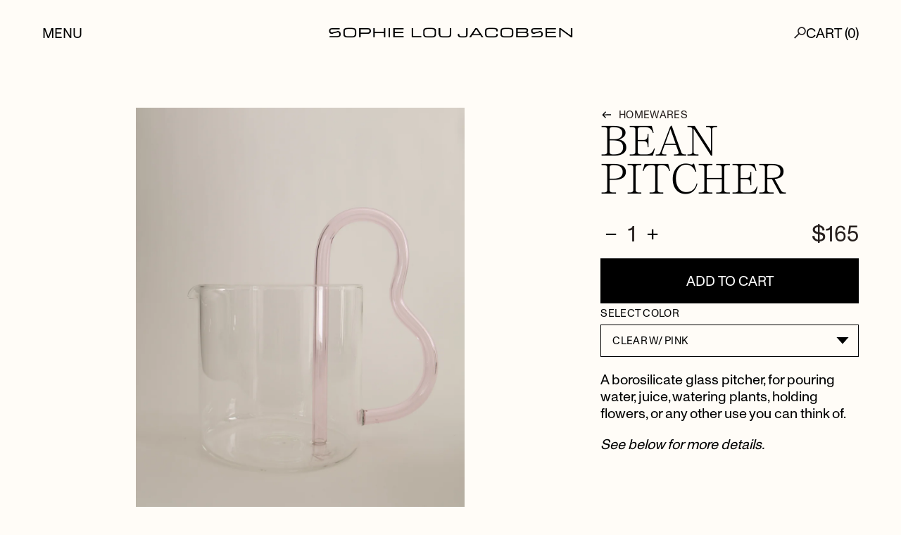

--- FILE ---
content_type: text/css
request_url: https://sophieloujacobsen.com/cdn/shop/t/34/assets/style.scss.css?v=37264828961091354001766081296
body_size: 14668
content:
@keyframes bounce-wave{0%,to{-webkit-transform:translateY(0);transform:translateY(0)}25%{-webkit-transform:translateY(3px);transform:translateY(3px)}75%{-webkit-transform:translateY(-3px);transform:translateY(-3px)}}.align{align-items:center}.textwave_animationz span{-webkit-animation-duration:.4s;animation-duration:.4s;-webkit-animation-iteration-count:infinite;animation-iteration-count:infinite;-webkit-animation-name:bounce-wave;animation-name:bounce-wave;-webkit-transform-origin:center center;-ms-transform-origin:center center;transform-origin:center center;-webkit-user-select:none;-moz-user-select:none;-ms-user-select:none;user-select:none}.textwave_animation span:nth-child(25n),.wave:hover .ch-word span:nth-child(25n){-webkit-animation-delay:-.8s;animation-delay:-.8s}.textwave_animation span:nth-child(25n+1),.wave:hover .ch-word span:nth-child(25n+1){-webkit-animation-delay:-.768s;animation-delay:-.768s}.textwave_animation span:nth-child(25n+2),.wave:hover .ch-word span:nth-child(25n+2){-webkit-animation-delay:-.736s;animation-delay:-.736s}.textwave_animation span:nth-child(25n+3),.wave:hover .ch-word span:nth-child(25n+3){-webkit-animation-delay:-.704s;animation-delay:-.704s}.textwave_animation span:nth-child(25n+4),.wave:hover .ch-word span:nth-child(25n+4){-webkit-animation-delay:-.672s;animation-delay:-.672s}.textwave_animation span:nth-child(25n+5),.wave:hover .ch-word span:nth-child(25n+5){-webkit-animation-delay:-.64s;animation-delay:-.64s}.textwave_animation span:nth-child(25n+6),.wave:hover .ch-word span:nth-child(25n+6){-webkit-animation-delay:-.608s;animation-delay:-.608s}.textwave_animation span:nth-child(25n+7),.wave:hover .ch-word span:nth-child(25n+7){-webkit-animation-delay:-.576s;animation-delay:-.576s}.textwave_animation span:nth-child(25n+8),.wave:hover .ch-word span:nth-child(25n+8){-webkit-animation-delay:-.544s;animation-delay:-.544s}.textwave_animation span:nth-child(25n+9),.wave:hover .ch-word span:nth-child(25n+9){-webkit-animation-delay:-.512s;animation-delay:-.512s}.textwave_animation span:nth-child(25n+10),.wave:hover .ch-word span:nth-child(25n+10){-webkit-animation-delay:-.48s;animation-delay:-.48s}.textwave_animation span:nth-child(25n+11),.wave:hover .ch-word span:nth-child(25n+11){-webkit-animation-delay:-.448s;animation-delay:-.448s}.textwave_animation span:nth-child(25n+12),.wave:hover .ch-word span:nth-child(25n+12){-webkit-animation-delay:-.416s;animation-delay:-.416s}.textwave_animation span:nth-child(25n+13),.wave:hover .ch-word span:nth-child(25n+13){-webkit-animation-delay:-.384s;animation-delay:-.384s}.textwave_animation span:nth-child(25n+14),.wave:hover .ch-word span:nth-child(25n+14){-webkit-animation-delay:-.352s;animation-delay:-.352s}.textwave_animation span:nth-child(25n+15),.wave:hover .ch-word span:nth-child(25n+15){-webkit-animation-delay:-.32s;animation-delay:-.32s}.textwave_animation span:nth-child(25n+16),.wave:hover .ch-word span:nth-child(25n+16){-webkit-animation-delay:-.288s;animation-delay:-.288s}.textwave_animation span:nth-child(25n+17),.wave:hover .ch-word span:nth-child(25n+17){-webkit-animation-delay:-.256s;animation-delay:-.256s}.textwave_animation span:nth-child(25n+18),.wave:hover .ch-word span:nth-child(25n+18){-webkit-animation-delay:-.224s;animation-delay:-.224s}.textwave_animation span:nth-child(25n+19),.wave:hover .ch-word span:nth-child(25n+19){-webkit-animation-delay:-.192s;animation-delay:-.192s}.textwave_animation span:nth-child(25n+20),.wave:hover .ch-word span:nth-child(25n+20){-webkit-animation-delay:-.16s;animation-delay:-.16s}.textwave_animation span:nth-child(25n+21),.wave:hover .ch-word span:nth-child(25n+21){-webkit-animation-delay:-.128s;animation-delay:-.128s}.textwave_animation span:nth-child(25n+22),.wave:hover .ch-word span:nth-child(25n+22){-webkit-animation-delay:-96ms;animation-delay:-96ms}.textwave_animation span:nth-child(25n+23),.wave:hover .ch-word span:nth-child(25n+23){-webkit-animation-delay:-64ms;animation-delay:-64ms}.textwave_animation span:nth-child(25n+24),.wave:hover .ch-word span:nth-child(25n+24){-webkit-animation-delay:-32ms;animation-delay:-32ms}@keyframes jump{0%{transform:rotate(0)}30%{transform:rotate(-10deg)}70%{transform:rotate(10deg)}to{transform:rotate(0)}}@keyframes flip{0%{transform:rotate(0)}30%{transform:rotate(-10deg)}to{transform:rotate(360deg)}}@keyframes jumpTitle{0%{transform:rotate(0)}40%{transform:rotate(-10deg)}70%{transform:rotate(10deg)}to{transform:rotate(0)}}@keyframes jumpshadow{0%{box-shadow:transparent 0 -6px 5px 1px}30%{box-shadow:#000000b3 0 -6px 5px 1px}50%{box-shadow:transparent 0 -6px 5px 1px}}.ch-word{white-space:nowrap;padding-right:0!important}.ch-word .ch{transform-origin:25% 50%;display:inline-block}.wiggle .ch{position:relative;display:inline-block;white-space:break-spaces}.wiggle .ch:after{position:absolute;content:"";width:6px;height:0px;left:0;bottom:0;background:#261f1d}.wiggle:hover .ch{animation:jump .3s ease-out;animation-iteration-count:2}.wiggle:hover .ch:nth-child(1){animation-delay:.05s}.wiggle:hover .ch:nth-child(2){animation-delay:.1s}.wiggle:hover .ch:nth-child(3){animation-delay:.15s}.wiggle:hover .ch:nth-child(4){animation-delay:0s}.wiggle:hover .ch:nth-child(5){animation-delay:.05s}.wiggle:hover .ch:nth-child(6){animation-delay:.1s}.wiggle:hover .ch:nth-child(7){animation-delay:.15s}.wiggle:hover .ch:nth-child(8){animation-delay:0s}.wiggle:hover .ch:nth-child(9){animation-delay:.05s}.wiggle:hover .ch:nth-child(10){animation-delay:.1s}.wiggle:hover .ch:nth-child(11){animation-delay:.15s}.wiggle:hover .ch:nth-child(12){animation-delay:0s}.wiggle:hover .ch:nth-child(13){animation-delay:.05s}.wiggle:hover .ch:nth-child(14){animation-delay:.1s}.wiggle:hover .ch:nth-child(15){animation-delay:.15s}.wiggle:hover .ch:nth-child(16){animation-delay:0s}.wiggle:hover .ch:nth-child(17){animation-delay:.05s}.wiggle:hover .ch:nth-child(18){animation-delay:.1s}.wiggle:hover .ch:nth-child(19){animation-delay:.15s}.wiggle:hover .ch:nth-child(20){animation-delay:0s}.wiggle:hover .ch:nth-child(21){animation-delay:.05s}.wiggle:hover .ch:nth-child(22){animation-delay:.1s}.wiggle:hover .ch:nth-child(23){animation-delay:.15s}.wiggle:hover .ch:nth-child(24){animation-delay:0s}.wiggle:hover .ch:nth-child(25){animation-delay:.05s}.wiggle:hover .ch:nth-child(26){animation-delay:.1s}.wiggle:hover .ch:nth-child(27){animation-delay:.15s}.wiggle:hover .ch:nth-child(28){animation-delay:0s}.wiggle:hover .ch:nth-child(29){animation-delay:.05s}.wiggle:hover .ch:nth-child(30){animation-delay:.1s}.wiggle:hover .ch:nth-child(31){animation-delay:.15s}.wiggle:hover .ch:nth-child(32){animation-delay:0s}.wiggle:hover .ch:nth-child(33){animation-delay:.05s}.wiggle:hover .ch:nth-child(34){animation-delay:.1s}.wiggle:hover .ch:nth-child(35){animation-delay:.15s}.wiggle:hover .ch:nth-child(36){animation-delay:0s}.wiggle:hover .ch:nth-child(37){animation-delay:.05s}.wiggle:hover .ch:nth-child(38){animation-delay:.1s}.wiggle:hover .ch:nth-child(39){animation-delay:.15s}.wiggle:hover .ch:nth-child(40){animation-delay:0s}.wiggle:hover .ch:nth-child(41){animation-delay:.05s}.wiggle:hover .ch:nth-child(42){animation-delay:.1s}.wiggle:hover .ch:nth-child(43){animation-delay:.15s}.wiggle:hover .ch:nth-child(44){animation-delay:0s}.wiggle:hover .ch:nth-child(45){animation-delay:.05s}.wiggle:hover .ch:nth-child(46){animation-delay:.1s}.wiggle:hover .ch:nth-child(47){animation-delay:.15s}.wiggle:hover .ch:nth-child(48){animation-delay:0s}.wiggle:hover .ch:nth-child(49){animation-delay:.05s}.wiggle:hover .ch:nth-child(50){animation-delay:.1s}.wiggle:hover .ch:nth-child(1):after{animation-delay:.05s}.wiggle:hover .ch:nth-child(2):after{animation-delay:.1s}.wiggle:hover .ch:nth-child(3):after{animation-delay:.15s}.wiggle:hover .ch:nth-child(4):after{animation-delay:.2s}.wiggle:hover .ch:nth-child(5):after{animation-delay:.25s}.wiggle:hover .ch:nth-child(6):after{animation-delay:.3s}.wiggle:hover .ch:nth-child(7):after{animation-delay:.35s}.wiggle:hover .ch:nth-child(8):after{animation-delay:.4s}.wiggle:hover .ch:nth-child(9):after{animation-delay:.45s}.wiggle:hover .ch:nth-child(10):after{animation-delay:.5s}.wiggle:hover .ch:nth-child(11):after{animation-delay:.55s}.wiggle:hover .ch:nth-child(12):after{animation-delay:.6s}.wiggle:hover .ch:nth-child(13):after{animation-delay:.65s}.wiggle:hover .ch:nth-child(14):after{animation-delay:.7s}.wiggle:hover .ch:nth-child(15):after{animation-delay:.75s}.wiggle:hover .ch:nth-child(16):after{animation-delay:.8s}.wiggle:hover .ch:nth-child(17):after{animation-delay:.85s}.wiggle:hover .ch:nth-child(18):after{animation-delay:.9s}.wiggle:hover .ch:nth-child(19):after{animation-delay:.95s}.wiggle:hover .ch:nth-child(20):after{animation-delay:1s}.wiggle:hover .ch:nth-child(21):after{animation-delay:1.05s}.wiggle:hover .ch:nth-child(22):after{animation-delay:1.1s}.wiggle:hover .ch:nth-child(23):after{animation-delay:1.15s}.wiggle:hover .ch:nth-child(24):after{animation-delay:1.2s}.wiggle:hover .ch:nth-child(25):after{animation-delay:1.25s}.wiggle:hover .ch:nth-child(26):after{animation-delay:1.3s}.wiggle:hover .ch:nth-child(27):after{animation-delay:1.35s}.wiggle:hover .ch:nth-child(28):after{animation-delay:1.4s}.wiggle:hover .ch:nth-child(29):after{animation-delay:1.45s}.wiggle:hover .ch:nth-child(30):after{animation-delay:1.5s}.wiggle:hover .ch:nth-child(31):after{animation-delay:1.55s}.wiggle:hover .ch:nth-child(32):after{animation-delay:1.6s}.wiggle:hover .ch:nth-child(33):after{animation-delay:1.65s}.wiggle:hover .ch:nth-child(34):after{animation-delay:1.7s}.wiggle:hover .ch:nth-child(35):after{animation-delay:1.75s}.wiggle:hover .ch:nth-child(36):after{animation-delay:1.8s}.wiggle:hover .ch:nth-child(37):after{animation-delay:1.85s}.wiggle:hover .ch:nth-child(38):after{animation-delay:1.9s}.wiggle:hover .ch:nth-child(39):after{animation-delay:1.95s}.wiggle:hover .ch:nth-child(40):after{animation-delay:2s}.wiggle:hover .ch:nth-child(41):after{animation-delay:2.05s}.wiggle:hover .ch:nth-child(42):after{animation-delay:2.1s}.wiggle:hover .ch:nth-child(43):after{animation-delay:2.15s}.wiggle:hover .ch:nth-child(44):after{animation-delay:2.2s}.wiggle:hover .ch:nth-child(45):after{animation-delay:2.25s}.wiggle:hover .ch:nth-child(46):after{animation-delay:2.3s}.wiggle:hover .ch:nth-child(47):after{animation-delay:2.35s}.wiggle:hover .ch:nth-child(48):after{animation-delay:2.4s}.wiggle:hover .ch:nth-child(49):after{animation-delay:2.45s}.wiggle:hover .ch:nth-child(50):after{animation-delay:2.5s}@media (max-width: 768px){.mgap-1{gap:1rem!important}.mgap-2{gap:2rem!important}.mgap-3{gap:3rem!important}.mgap-4{gap:4rem!important}.mgap-5{gap:5rem!important}.mgap-6{gap:6rem!important}.mgap-7{gap:7rem!important}.mgap-8{gap:8rem!important}.mgap-9{gap:9rem!important}.mgap-10{gap:10rem!important}.mgap-11{gap:11rem!important}.mgap-12{gap:12rem!important}.mgap-1_2{gap:.5rem!important}}#mobile-debug,.mobile{display:none}.desktop{display:block}@media (max-width: 768px){.desktop{display:none}}@media (max-width: 768px){#mobile-debug{display:none;position:fixed;top:0;width:100%}}*{position:relative;-webkit-font-smoothing:antialiased}html{padding-bottom:0!important}@keyframes spin{0%{transform:rotate(0)}to{transform:rotate(360deg)}}.mobile{display:none}@media (max-width: 768px){.mobile{display:block}}body{overflow-x:hidden;margin:0;font-family:Monument Grotesk;font-style:normal;font-weight:400;font-size:20px;line-height:24px;letter-spacing:0;background-color:var(--main_background_color)}@media (max-width: 768px){body.still .quick-add,body.still .thumb-button{opacity:1!important}}body.splash-visible{overflow-y:hidden}body.splash-visible #header>.main-menu,body.splash-visible #header>.cart{opacity:0}body .bis-edge-left{display:none!important}body #banner{text-align:center;padding:10px 0;height:18px;transition:opacity .4s;width:100vw;overflow:hidden}body #banner .banner-text{font-family:Monument Grotesk;font-style:normal;font-weight:400;font-size:15px;line-height:133%;letter-spacing:.0125em;text-transform:uppercase;opacity:1;transition:opacity .4s}body #banner .banner-text.not-ready{opacity:0}body::-webkit-scrollbar{width:0;background:transparent}body::-webkit-scrollbar-thumb{background:red}body #context-menu{position:fixed;left:-500px;top:-500px;z-index:2;background:#fffcf7}body #context-menu .context-menu-item{display:block;padding:.5rem 1rem;cursor:pointer}body #backdrop-canvas{position:absolute;top:30px;left:0;z-index:10;pointer-events:none}body #backdrop-canvas #canvas{position:relative}body #mobilecanvas{display:none}@media (max-width: 768px){body #mobilecanvas{display:block;z-index:10;position:fixed;pointer-events:none;top:0;left:0;width:100vw;height:100vh}}@media (max-width: 768px){body{font-family:Monument Grotesk;font-style:normal;font-weight:400;font-size:15px;line-height:133%;letter-spacing:.0125em}}body.nav-open{overflow:hidden}body.nav-open #header .projects{pointer-events:none}body header{position:sticky;z-index:5;width:100vw;transition:top .3s,background-color .5s;top:0}body header:hover{background-color:#f1eee5}body header.scrolled{top:0}body header.hide{top:-118px}body header.hide .site-title{animation:none}@media (max-width: 768px){body header.scrolled{background-color:#f1eee5}}body h1,body h2,body h3,body h4,body h5,body h6,body strong{margin:0;font-weight:400}body h1{font-family:Self Modern;font-style:normal;font-weight:400;font-size:120px;line-height:100%;letter-spacing:-.05em;text-transform:uppercase}@media (max-width: 768px){body h1{font-family:Self Modern;font-style:normal;font-weight:400;font-size:42px;line-height:105%;letter-spacing:-.03em;text-transform:uppercase}}body h2{font-family:Monument Grotesk;font-style:normal;font-weight:400;font-size:48px;line-height:115%;text-transform:uppercase}@media (max-width: 768px){body h2{font-family:Monument Grotesk;font-style:normal;font-weight:400;font-size:20px;line-height:115%;text-transform:uppercase}}body h3{font-family:Monument Grotesk;font-style:normal;font-weight:400;font-size:20px;line-height:24px;letter-spacing:0;text-transform:uppercase}@media (max-width: 768px){body h3{font-family:Monument Grotesk;font-style:normal;font-weight:400;font-size:15px;line-height:133%;letter-spacing:.0125em;text-transform:uppercase}}body a{text-decoration:none}body button{outline:none;background:none;border:none;cursor:pointer;font-family:Monument Grotesk;font-style:normal;font-weight:400;font-size:20px;line-height:24px;letter-spacing:0;text-transform:uppercase}@media (max-width: 768px){body button{font-family:Monument Grotesk;font-style:normal;font-weight:400;font-size:15px;line-height:133%;letter-spacing:.0125em;text-transform:uppercase}}body .statement-body{font-family:Self Modern;font-style:normal;font-weight:400;font-size:80px;line-height:115%;letter-spacing:-.05em}@media (max-width: 768px){body .statement-body{font-family:Self Modern;font-style:normal;font-weight:400;font-size:30px;line-height:115%;letter-spacing:-.02em}}body #product-description{font-family:Monument Grotesk;font-style:normal;font-weight:400;font-size:20px;line-height:24px;letter-spacing:0}body #product-description em,body #product-description .product-description-small{font-family:Monument Grotesk;font-style:normal;font-weight:400;font-size:15px;line-height:133%;letter-spacing:.0125em}body .mc-embedded-subscribe-form .mce-responses{margin:1em 0}body .mc-embedded-subscribe-form .mce-responses .response{opacity:0;transition:opacity .3s;pointer-events:none;position:absolute;top:0}body .mc-embedded-subscribe-form .mce-responses.success .mce-success-response,body .mc-embedded-subscribe-form .mce-responses.already .mce-already-response,body .mc-embedded-subscribe-form .mce-responses.error .mce-error-response{display:block!important;opacity:1}body .mc-embedded-subscribe-form input[type=text],body .mc-embedded-subscribe-form input[type=email]{background:#fff;outline:none!important;border:none!important;border-radius:0;height:27px;width:calc(100% - 30px);padding:10px 15px;font-family:Monument Grotesk;font-style:normal;font-weight:400;font-size:20px;line-height:24px;letter-spacing:0}body .mc-embedded-subscribe-form input[type=text]:focus,body .mc-embedded-subscribe-form input[type=email]:focus{background:#b94982;color:#fff}body .mc-embedded-subscribe-form input[type=text]:focus+span button,body .mc-embedded-subscribe-form input[type=email]:focus+span button{filter:invert(1)}body .mc-embedded-subscribe-form input[type=text]:focus::placeholder,body .mc-embedded-subscribe-form input[type=email]:focus::placeholder{color:transparent}body .mc-embedded-subscribe-form input[type=text]:focus::-webkit-input-placeholder,body .mc-embedded-subscribe-form input[type=email]:focus::-webkit-input-placeholder{color:transparent}body .mc-embedded-subscribe-form input[type=text]:focus::-moz-placeholder,body .mc-embedded-subscribe-form input[type=email]:focus::-moz-placeholder{color:transparent}body .mc-embedded-subscribe-form input[type=text]:focus:-ms-input-placeholder,body .mc-embedded-subscribe-form input[type=email]:focus:-ms-input-placeholder{color:transparent}body .mc-embedded-subscribe-form input[type=text]:focus:-moz-placeholder,body .mc-embedded-subscribe-form input[type=email]:focus:-moz-placeholder{color:transparent}@media (max-width: 768px){body .mc-embedded-subscribe-form input[type=text],body .mc-embedded-subscribe-form input[type=email]{font-family:Monument Grotesk;font-style:normal;font-weight:400;font-size:15px;line-height:133%;letter-spacing:.0125em;height:21px}}body .link-text.button-hover{filter:invert(1)!important}body a{display:inline-block;color:#261f1d}body .link,body select{border:none;outline:none;cursor:pointer;padding:0 2rem;max-width:100%;height:64px;transition:box-shadow .3s;text-align:center;height:44px;line-height:44px;vertical-align:middle;display:inline-flex;flex-direction:row;align-items:center;justify-content:center;background:transparent;text-decoration:none}body .link.feature-caption,body select.feature-caption{line-height:48px;padding:0;left:60px}body .link.feature-caption .link-text,body select.feature-caption .link-text{color:#fff;background:#261f1d}@media (max-width: 768px){body .link.feature-caption .link-text,body select.feature-caption .link-text{line-height:1.5;max-width:calc(100vw - 6em);padding:.4em 1em}}body .link.feature-caption .link-text .arrow,body select.feature-caption .link-text .arrow{background:#fff!important}body .link.feature-caption .link-text:after,body select.feature-caption .link-text:after{filter:invert(1)}body .link.feature-caption .link-text:hover,body select.feature-caption .link-text:hover{filter:invert(1)}@media (max-width: 768px){body .link,body select{height:34px}}body .link .link-text,body select .link-text{position:relative;padding-right:24px;color:#261f1d;padding-left:24px}body .link .link-text:hover,body select .link-text:hover{filter:invert(1)}body .link .link-text:afterz,body select .link-text:afterz{content:"";width:.9em;height:.9em;margin-left:5px;background-image:var(--sprite-png);background-image:var(--sprite-svg);background-size:400% 400%;background-position-x:0%;background-position-y:0%;display:inline-block;vertical-align:middle;transform:translateY(-.1em)}body select{background:#cdd8e3;height:64px}body #header{height:93px;right:0;left:0;background:transparent;transition:background-color .3s;display:flex;justify-content:space-between;align-items:center;grid-template-columns:auto auto 1fr auto auto;grid-gap:20px;padding:0 60px;margin:0 auto}body #header .main-menu{width:3rem;text-align:left}body #header:hover{background-color:var(--hdr_ftr_color)}@media (min-width: 1560px){body #header{padding-left:calc((100vw - 1440px)/2);padding-right:calc((100vw - 1440px)/2)}}@media (max-width: 768px){body #header{padding:30px 30px 0}}@media (min-width: 1560px){body #header{max-width:none}}@media (min-width: 1560px){body #header{padding:0 calc((100vw - 1440px)/2);padding:0 calc((100vw - 1320px)/2)}}@media (max-width: 768px){body #header{grid-template-columns:auto 1fr auto;padding-top:0;height:64px}}body #header .header-item{text-decoration:none;text-align:center;cursor:pointer}body #header .header-item.site-title{background-size:contain;background-repeat:no-repeat;background-position:center;height:100%;aspect-ratio:1.1;position:absolute;left:50%;transform:translate(-50%,2%);width:21.6rem;height:.9rem}body #header .header-item.site-title img{max-width:100%;max-height:100%}body #header .header-item.site-title svg{position:absolute;top:0;left:0;right:0;bottom:0;width:100%;height:100%}@media (max-width: 768px){body #header .header-item.site-title{height:3.2rem;max-width:3.2rem;transform:translate(-50%,-2%)}}@media (max-width: 768px){body #header .header-item:first-child,body #header .header-item:last-child{width:75px;width:auto}body #header .header-item:first-child{text-align:left}body #header .header-item:last-child{text-align:right}}body #header .header-item>a{display:flex;flex-direction:column}body #header .header-item .header-title-mobile{display:none}@media (max-width: 480px){body #header .header-item .header-title-mobile{display:block}body #header .header-item .header-title-desktop{display:none}}body .title-container{padding:40px 60px 0;padding-top:calc(180px - .3em);padding-top:60px;margin-bottom:calc(40px + .6em)}@media (min-width: 1560px){body .title-container{padding-left:calc((100vw - 1440px)/2);padding-right:calc((100vw - 1440px)/2)}}@media (max-width: 768px){body .title-container{padding:30px 30px 0}}@media (min-width: 1560px){body .title-container{padding-left:60px!important;padding-right:60px!important}}body .title-container h1.ready-to-animate .ch{display:inline-block;white-space:break-spaces;animation:jumpTitle .3s ease-out;animation-iteration-count:2;transition:transform .1s}body .title-container h1.ready-to-animate .ch:nth-child(1){animation-delay:.3s}body .title-container h1.ready-to-animate .ch:nth-child(2){animation-delay:.35s}body .title-container h1.ready-to-animate .ch:nth-child(3){animation-delay:.4s}body .title-container h1.ready-to-animate .ch:nth-child(4){animation-delay:.45s}body .title-container h1.ready-to-animate .ch:nth-child(5){animation-delay:.5s}body .title-container h1.ready-to-animate .ch:nth-child(6){animation-delay:.55s}body .title-container h1.ready-to-animate .ch:nth-child(7){animation-delay:.6s}body .title-container h1.ready-to-animate .ch:nth-child(8){animation-delay:.65s}body .title-container h1.ready-to-animate .ch:nth-child(9){animation-delay:.7s}body .title-container h1.ready-to-animate .ch:nth-child(10){animation-delay:.75s}body .title-container h1.ready-to-animate .ch:nth-child(11){animation-delay:.8s}body .title-container h1.ready-to-animate .ch:nth-child(12){animation-delay:.85s}body .title-container h1.ready-to-animate .ch:nth-child(13){animation-delay:.9s}body .title-container h1.ready-to-animate .ch:nth-child(14){animation-delay:.95s}body .title-container h1.ready-to-animate .ch:nth-child(15){animation-delay:1s}body .title-container h1.ready-to-animate .ch:nth-child(16){animation-delay:1.05s}body .title-container h1.ready-to-animate .ch:nth-child(17){animation-delay:1.1s}body .title-container h1.ready-to-animate .ch:nth-child(18){animation-delay:1.15s}body .title-container h1.ready-to-animate .ch:nth-child(19){animation-delay:1.2s}body .title-container h1.ready-to-animate .ch:nth-child(20){animation-delay:1.25s}body .title-container h1.ready-to-animate .ch:nth-child(21){animation-delay:1.3s}body .title-container h1.ready-to-animate .ch:nth-child(22){animation-delay:1.35s}body .title-container h1.ready-to-animate .ch:nth-child(23){animation-delay:1.4s}body .title-container h1.ready-to-animate .ch:nth-child(24){animation-delay:1.45s}body .title-container h1.ready-to-animate .ch:nth-child(25){animation-delay:1.5s}body .title-container h1.ready-to-animate .ch:nth-child(26){animation-delay:1.55s}body .title-container h1.ready-to-animate .ch:nth-child(27){animation-delay:1.6s}body .title-container h1.ready-to-animate .ch:nth-child(28){animation-delay:1.65s}body .title-container h1.ready-to-animate .ch:nth-child(29){animation-delay:1.7s}body .title-container h1.ready-to-animate .ch:nth-child(30){animation-delay:1.75s}body .title-container h1.ready-to-animate .ch:nth-child(31){animation-delay:1.8s}body .title-container h1.ready-to-animate .ch:nth-child(32){animation-delay:1.85s}body .title-container h1.ready-to-animate .ch:nth-child(33){animation-delay:1.9s}body .title-container h1.ready-to-animate .ch:nth-child(34){animation-delay:1.95s}body .title-container h1.ready-to-animate .ch:nth-child(35){animation-delay:2s}body .title-container h1.ready-to-animate .ch:nth-child(36){animation-delay:2.05s}body .title-container h1.ready-to-animate .ch:nth-child(37){animation-delay:2.1s}body .title-container h1.ready-to-animate .ch:nth-child(38){animation-delay:2.15s}body .title-container h1.ready-to-animate .ch:nth-child(39){animation-delay:2.2s}body .title-container h1.ready-to-animate .ch:nth-child(40){animation-delay:2.25s}body .title-container h1.ready-to-animate .ch:nth-child(41){animation-delay:2.3s}body .title-container h1.ready-to-animate .ch:nth-child(42){animation-delay:2.35s}body .title-container h1.ready-to-animate .ch:nth-child(43){animation-delay:2.4s}body .title-container h1.ready-to-animate .ch:nth-child(44){animation-delay:2.45s}body .title-container h1.ready-to-animate .ch:nth-child(45){animation-delay:2.5s}body .title-container h1.ready-to-animate .ch:nth-child(46){animation-delay:2.55s}body .title-container h1.ready-to-animate .ch:nth-child(47){animation-delay:2.6s}body .title-container h1.ready-to-animate .ch:nth-child(48){animation-delay:2.65s}body .title-container h1.ready-to-animate .ch:nth-child(49){animation-delay:2.7s}body .title-container h1.ready-to-animate .ch:nth-child(50){animation-delay:2.75s}@media (max-width: 768px){body .title-container{padding-bottom:0;margin-bottom:45px;padding-top:12px}}body #cart-icon-wrapper{position:fixed;z-index:2;bottom:38px;text-align:center;right:38px;cursor:pointer}@media (max-width: 768px){body #cart-icon-wrapper{bottom:16px;right:16px}}body #cart-icon-wrapper #cart-count{transform:translate(.05em,.6em);display:inline-block}body #cart-icon-wrapper #cart-icon{width:48px;height:48px;background-image:var(--sprite-png);background-image:var(--sprite-svg);background-size:400% 400%;background-position-x:-100%;background-position-y:0%;background-position-y:-100%}@media (max-width: 768px){body #cart-icon-wrapper #cart-icon{width:30px;height:30px}}body .shopify-section{z-index:1}body .shopify-section .text-block{text-align:left;width:50%}@media (max-width: 768px){body .shopify-section .text-block{width:100%!important}}body .shopify-section .text-block b,body .shopify-section .text-block strong{margin-top:30px;text-transform:uppercase;display:inline-block}@media (max-width: 768px){body .shopify-section .text-block b,body .shopify-section .text-block strong{margin-top:0}}body main{text-align:center;background-color:var(--main_background_color);margin:0 auto}body main #shopify-section-custom-page #info-page-content.orientation-right,body main #shopify-section-custom-page #info-page-content.orientation-left{display:grid;grid-gap:60px;grid-template-columns:1fr 1fr;padding:60px}@media (min-width: 1560px){body main #shopify-section-custom-page #info-page-content.orientation-right,body main #shopify-section-custom-page #info-page-content.orientation-left{padding:60px}}@media (min-width: 1560px) and (min-width: 1560px){body main #shopify-section-custom-page #info-page-content.orientation-right,body main #shopify-section-custom-page #info-page-content.orientation-left{padding-left:calc((100vw - 1440px)/2);padding-right:calc((100vw - 1440px)/2)}}@media (min-width: 1560px) and (max-width: 768px){body main #shopify-section-custom-page #info-page-content.orientation-right,body main #shopify-section-custom-page #info-page-content.orientation-left{padding:30px 30px 0}}@media (max-width: 768px){body main #shopify-section-custom-page #info-page-content.orientation-right,body main #shopify-section-custom-page #info-page-content.orientation-left{display:flex;grid-gap:0;padding:30px}}body main #shopify-section-custom-page #info-page-content.orientation-right .page-main-img,body main #shopify-section-custom-page #info-page-content.orientation-right .page-text,body main #shopify-section-custom-page #info-page-content.orientation-left .page-main-img,body main #shopify-section-custom-page #info-page-content.orientation-left .page-text{padding:0;margin:0}body main #shopify-section-custom-page #info-page-content.orientation-right .page-main-img.sticky-true,body main #shopify-section-custom-page #info-page-content.orientation-left .page-main-img.sticky-true{position:sticky;top:60px;bottom:60px}@media (max-width: 768px){body main #shopify-section-custom-page #info-page-content.orientation-right .page-main-img.sticky-true,body main #shopify-section-custom-page #info-page-content.orientation-left .page-main-img.sticky-true{position:relative;top:auto;bottom:auto}}body main #shopify-section-custom-page #info-page-content.orientation-right .page-main-img{grid-column:2}body main #shopify-section-custom-page #info-page-content.orientation-right .page-text{grid-column:1;grid-row:1}@media (min-width: 1560px){body main #shopify-section-custom-page #info-page-content.orientation-full .page-main-img{padding-left:0;padding-right:0;margin-left:auto;margin-right:auto;width:1440px}}@media (max-width: 768px){body main #shopify-section-custom-page #info-page-content{display:flex;flex-direction:column}}body main #shopify-section-custom-page .page-main-img{height:0;margin:60px 60px 0}@media (max-width: 768px){body main #shopify-section-custom-page .page-main-img{margin:30px;margin-bottom:30px!important}}body main #shopify-section-custom-page .page-main-img img{max-width:100%}body main #shopify-section-custom-page .page-text{padding:60px;text-align:left}@media (min-width: 1560px){body main #shopify-section-custom-page .page-text{padding-left:calc((100vw - 1440px)/2);padding-right:calc((100vw - 1440px)/2)}}@media (max-width: 768px){body main #shopify-section-custom-page .page-text{padding:30px 30px 0}}body main #shopify-section-custom-page .page-text br:first-child{display:none}body main #shopify-section-custom-page .page-text p:first-of-type{margin-top:0}body main #shopify-section-custom-page .page-text strong,body main #shopify-section-custom-page .page-text b{font-weight:400;text-transform:uppercase}@media (min-width: 1560px){body main #shopify-section-custom-page #gallery{padding:0}}body footer{background-color:var(--hdr_ftr_color);text-align:left;padding:54px 60px;display:grid;grid-template-columns:1fr 400px}@media (min-width: 1560px){body footer{padding-left:calc((100vw - 1440px)/2);padding-right:calc((100vw - 1440px)/2)}}@media (max-width: 1200px){body footer{grid-template-columns:1fr;grid-gap:60px 0}}body footer .footer-links{display:grid;grid-gap:25px 0;grid-template-columns:1fr 1fr}body footer .footer-links .footer-link{display:inline;text-transform:uppercase}body footer .copyright{margin-top:243px}@media (max-width: 768px){body footer .copyright{margin-top:0}}@media (max-width: 768px){body footer{padding:30px}}body #cursor-overlay{position:fixed;top:0;left:0;width:32px;height:32px;z-index:1000;pointer-events:none;cursor:none;background-repeat:no-repeat;background-size:contain;transition:transform .3s;transform-origin:50% 50%}body #cursor-overlay.hovering{animation:spin .5s linear infinite}.arrow-wrapper{white-space:nowrap}.arrow{width:24px;width:.9em;height:24px;height:.9em;margin-left:2px;display:inline-block;vertical-align:middle;transform:translateY(-.1em);background-color:#000;-webkit-clip-path:polygon(2.54% 42.13%,77.45% 42.13%,55.04% 19.81%,61.9% 11.94%,97.19% 46.99%,61.7% 83.11%,54.63% 75.55%,77.94% 52.62%,2.68% 53.01%);clip-path:polygon(2.54% 42.13%,77.45% 42.13%,55.04% 19.81%,61.9% 11.94%,97.19% 46.99%,61.7% 83.11%,54.63% 75.55%,77.94% 52.62%,2.68% 53.01%)}.newsletter{max-width:500px}.newsletter .klaviyo-form form{padding:0!important;position:relative}.newsletter .klaviyo-form form input[type=email]{border-radius:0!important;background:#fff;box-shadow:none!important}.newsletter .klaviyo-form form input[type=email]:focus{outline:none!important;background:#b94982!important;color:#fff!important}.newsletter .klaviyo-form form input[type=email]:focus+span button{filter:invert(1)}.newsletter .klaviyo-form form input[type=email]:focus::placeholder{color:transparent}.newsletter .klaviyo-form form input[type=email]:focus::-webkit-input-placeholder{color:transparent}.newsletter .klaviyo-form form input[type=email]:focus::-moz-placeholder{color:transparent}.newsletter .klaviyo-form form input[type=email]:focus:-ms-input-placeholder{color:transparent}.newsletter .klaviyo-form form input[type=email]:focus:-moz-placeholder{color:transparent}.newsletter .klaviyo-form form>.needsclick{display:flex!important;flex-direction:row!important;min-height:auto!important;background:transparent;outline:none!important;border:none!important;border-radius:0!important;height:47px!important;width:calc(100% - 30px)!important;width:100%!important;padding:0!important}.newsletter .klaviyo-form form>.needsclick [data-testid=form-row]{flex:1 1 auto}.newsletter .klaviyo-form form>.needsclick [data-testid=form-row]:nth-child(1):focus-within~[data-testid=form-row] button{filter:invert(1)}.newsletter .klaviyo-form form>.needsclick [data-testid=form-row]:nth-child(1) p{font-family:Monument Grotesk;height:100%;display:flex;flex-direction:column;justify-content:center}.newsletter .klaviyo-form form>.needsclick [data-testid=form-row]:nth-child(1) p span{font-size:20px!important}.newsletter .klaviyo-form form>.needsclick [data-testid=form-row] [data-testid=form-component]{padding:0!important;color:inherit}.newsletter .klaviyo-form form>.needsclick [data-testid=form-row] [data-testid=form-component] div,.newsletter .klaviyo-form form>.needsclick [data-testid=form-row] [data-testid=form-component] p,.newsletter .klaviyo-form form>.needsclick [data-testid=form-row] [data-testid=form-component] span{color:inherit}.newsletter .klaviyo-form form>.needsclick [data-testid=form-row] [data-testid=form-component] .needsclick{align-self:auto!important}.newsletter .klaviyo-form form>.needsclick [data-testid=form-row] [data-testid=form-component] .needsclick input{outline:none!important;border:none!important}.newsletter .klaviyo-form form>.needsclick [data-testid=form-row] [data-testid=form-component] button{background-color:none!important;height:100%!important;width:50px!important}.newsletter .klaviyo-form form>.needsclick [data-testid=form-row]:nth-child(2){justify-content:flex-end!important;top:50%;right:15px;display:inline-block!important;position:absolute!important;transform:translateY(-50%)}.newsletter .klaviyo-form form>.needsclick [data-testid=form-row]:nth-child(2) [data-testid=form-component]{flex:0 1 26px!important}.newsletter .newsletter-submit{max-width:500px}.newsletter .newsletter-copy{margin-bottom:23px}@media (max-width: 768px){.newsletter .newsletter-copy{margin-bottom:15px}}.newsletter .text-submit-wrapper{display:inline-flex;position:absolute;right:15px;top:10px}@media (max-width: 768px){.newsletter .text-submit-wrapper{top:8px}}.newsletter .text-submit-wrapper button{cursor:pointer;outline:none;border:none;border-radius:none;width:31px;height:27px;background-color:transparent;background-image:var(--sprite-png);background-image:var(--sprite-svg);background-size:400% 400%;background-position-x:0%;background-position-y:0%;background-position-x:3%}body .newsletter .klaviyo-form form>.needsclick [data-testid=form-row] [data-testid=form-component] button.needsclick{cursor:pointer!important;outline:none!important;border:none!important;border-radius:none!important;width:31px!important;height:27px!important;background-color:transparent!important;background-image:var(--sprite-png);background-image:var(--sprite-svg);background-size:400% 400%;background-position-x:0%;background-position-y:0%;background-size:400% 400%!important;background-position-x:0%!important;background-position-y:0%!important;background-position-x:3%!important}.nav{z-index:1;position:fixed;width:100vw;height:100svh;top:0;opacity:0;pointer-events:none;transition:.3s left,.3s right;transition-timing-function:linear;overflow:scroll}.nav::-webkit-scrollbar{width:0;background:transparent}.nav::-webkit-scrollbar-thumb{background:red}.nav#nav-main-menu{right:100vw;color:#897152;background:#451f1f;gap:2rem;display:flex;flex-direction:column;align-items:center;justify-content:center}.nav#nav-main-menu .mini-nav-items{display:flex;flex-direction:column;align-items:center;gap:8px}.nav#nav-main-menu .mini-nav-items .mini-nav-item{color:#897152}.nav#nav-main-menu .mini-nav-items .mini-nav-item h2{font-family:Monument Grotesk;font-style:normal;font-weight:400;font-size:32px;line-height:115%;text-transform:uppercase}@media (max-width: 1000px){.nav#nav-main-menu .mini-nav-items .mini-nav-item h2{font-family:Monument Grotesk;font-style:normal;font-weight:400;font-size:20px;line-height:115%;text-transform:uppercase}}.nav#nav-main-menu .nav-item{color:#897152;text-decoration:none;border-bottom:solid #451F1F 3px}.nav#nav-main-menu.nav-open{right:0}.nav#cart{left:100vw;width:50.1vw;color:#eae2cf;background:#203820;z-index:2}.nav#cart:before{content:"";position:fixed;top:0;left:0;height:100svh;width:100vw;transition:opacity .3s,width .3s linear;background-color:#203820;background-color:#20382080;opacity:.8}@media (max-width: 1200px){.nav#cart{width:100vw}.nav#cart.nav-open{left:0vw!important}}@media (max-width: 768px){.nav#cart{width:100vw}.nav#cart.nav-open{left:0!important}}.nav#cart .cart-wrapper{margin:50px 60px;display:grid;grid-gap:60px}@media (max-width: 768px){.nav#cart .cart-wrapper{margin:30px 30px 80px}}.nav#cart .cart-header{display:inline-block}.nav#cart .nav-item{color:#aa4177}.nav#cart.nav-open{left:50vw}.nav#cart.nav-open:before{opacity:1;width:50vw}.nav#cart .cart-items{display:grid;grid-gap:60px;padding-right:10px}.nav#cart .cart-items .cart-item{display:grid;grid-template-columns:154px 1fr auto;grid-template-rows:154px;grid-gap:20px}@media (max-width: 768px){.nav#cart .cart-items .cart-item{grid-template-columns:102px 1fr auto;grid-template-rows:auto}}.nav#cart .cart-items .cart-item .cart-item-image{background-size:cover;background-position:center}@media (max-width: 768px){.nav#cart .cart-items .cart-item .cart-item-image{height:102px}}.nav#cart .cart-items .cart-item .cart-item-info{display:flex;flex-direction:column;justify-content:space-between}@media (max-width: 768px){.nav#cart .cart-items .cart-item .cart-item-info{grid-column:span 2}}.nav#cart .cart-items .cart-item .cart-item-info .cart-item-info-static>div{padding-bottom:12px}.nav#cart .cart-items .cart-item .cart-item-quantity{display:flex;align-items:baseline}.nav#cart .cart-items .cart-item .cart-item-quantity .q-value{margin:0 .3em}@media (max-width: 768px){.nav#cart .cart-items .cart-item .cart-item-quantity .q-value{margin:0 8px}}.nav#cart .cart-items .cart-item .cart-item-quantity .q-control{cursor:pointer;color:#eae2cf;background:none;border:none;outline:none}@media (max-width: 768px){.nav#cart .cart-items .cart-item .cart-item-final-price{position:absolute;bottom:0;right:0}}.nav#cart .cart-total{padding-right:10px;display:flex;justify-content:space-between}.nav#cart #cart-checkout{height:64px;background:#eae2cf}.nav#cart #cart-checkout.button-hover a{color:#fff}.nav#cart #cart-checkout a{color:#203820;text-decoration:none}.nav#cart #gift-note-wrapper{display:flex;flex-direction:column;gap:1rem}.nav#cart #gift-note-wrapper.hide{display:none}.nav#cart #gift-note #g-message-form{display:flex;margin-top:.5rem;gap:1rem}.nav#cart #gift-note #g-message-form #g-note{font-size:inherit;width:100%;padding:.5rem;border-radius:0;border:none;outline:none}.nav#cart #gift-note #g-message-form #gift-note-update{background:#eae2cf;padding:.5rem 1rem}.nav#cart #gift-note.hide{display:none}.nav .nav-x{z-index:2;position:absolute;top:35px;right:38px;width:24px;height:24px;font-size:25px;cursor:pointer}@media (max-width: 768px){.nav .nav-x{top:29px!important;right:62px;font-size:20px}}.nav.nav-active{opacity:1;pointer-events:all}.nav .nav-title{display:inline-block;position:absolute;top:0;margin:40px 0;font-family:Monument Grotesk;font-style:normal;font-weight:400;font-size:20px;line-height:115%;text-transform:uppercase}@media (max-width: 768px){.nav .nav-title{margin:30px 0;font-size:15px;line-height:20px}}@media (min-width: 768px) and (max-height: 800px){.nav .nav-item h1{font-family:Self Modern;font-style:normal;font-weight:400;font-size:42px;line-height:105%;letter-spacing:-.03em;text-transform:uppercase;font-size:72px}}@media (min-width: 768px) and (max-height: 500px){.nav .nav-item h1{font-size:42px}}.nav .nav-items{margin-top:100px;text-align:center;display:flex;flex-direction:column;gap:18px}@media (max-width: 1000px){.nav .nav-items{margin-top:0;padding-bottom:0;gap:6px}.nav .nav-items .nav-item h1{font-size:42px}}.nav .nav-items .nav-item{display:inline-block;text-align:center}.nav .nav-items .nav-item h1{line-height:1.2;display:inline}.nav .nav-items .nav-item h1:hover .ch{animation:jump .3s ease-out;animation-iteration-count:2}.nav .nav-items .nav-item h1:hover .ch:nth-child(1){animation-delay:.05s}.nav .nav-items .nav-item h1:hover .ch:nth-child(2){animation-delay:.1s}.nav .nav-items .nav-item h1:hover .ch:nth-child(3){animation-delay:.15s}.nav .nav-items .nav-item h1:hover .ch:nth-child(4){animation-delay:0s}.nav .nav-items .nav-item h1:hover .ch:nth-child(5){animation-delay:.05s}.nav .nav-items .nav-item h1:hover .ch:nth-child(6){animation-delay:.1s}.nav .nav-items .nav-item h1:hover .ch:nth-child(7){animation-delay:.15s}.nav .nav-items .nav-item h1:hover .ch:nth-child(8){animation-delay:0s}.nav .nav-items .nav-item h1:hover .ch:nth-child(9){animation-delay:.05s}.nav .nav-items .nav-item h1:hover .ch:nth-child(10){animation-delay:.1s}.nav .nav-items .nav-item h1:hover .ch:nth-child(11){animation-delay:.15s}.nav .nav-items .nav-item h1:hover .ch:nth-child(12){animation-delay:0s}.nav .nav-items .nav-item h1:hover .ch:nth-child(13){animation-delay:.05s}.nav .nav-items .nav-item h1:hover .ch:nth-child(14){animation-delay:.1s}.nav .nav-items .nav-item h1:hover .ch:nth-child(15){animation-delay:.15s}.nav .nav-items .nav-item h1:hover .ch:nth-child(16){animation-delay:0s}.nav .nav-items .nav-item h1:hover .ch:nth-child(17){animation-delay:.05s}.nav .nav-items .nav-item h1:hover .ch:nth-child(18){animation-delay:.1s}.nav .nav-items .nav-item h1:hover .ch:nth-child(19){animation-delay:.15s}.nav .nav-items .nav-item h1:hover .ch:nth-child(20){animation-delay:0s}.nav .nav-items .nav-item h1:hover .ch:nth-child(21){animation-delay:.05s}.nav .nav-items .nav-item h1:hover .ch:nth-child(22){animation-delay:.1s}.nav .nav-items .nav-item h1:hover .ch:nth-child(23){animation-delay:.15s}.nav .nav-items .nav-item h1:hover .ch:nth-child(24){animation-delay:0s}.nav .nav-items .nav-item h1:hover .ch:nth-child(25){animation-delay:.05s}.nav .nav-items .nav-item h1:hover .ch:nth-child(26){animation-delay:.1s}.nav .nav-items .nav-item h1:hover .ch:nth-child(27){animation-delay:.15s}.nav .nav-items .nav-item h1:hover .ch:nth-child(28){animation-delay:0s}.nav .nav-items .nav-item h1:hover .ch:nth-child(29){animation-delay:.05s}.nav .nav-items .nav-item h1:hover .ch:nth-child(30){animation-delay:.1s}.nav .nav-items .nav-item h1:hover .ch:nth-child(31){animation-delay:.15s}.nav .nav-items .nav-item h1:hover .ch:nth-child(32){animation-delay:0s}.nav .nav-items .nav-item h1:hover .ch:nth-child(33){animation-delay:.05s}.nav .nav-items .nav-item h1:hover .ch:nth-child(34){animation-delay:.1s}.nav .nav-items .nav-item h1:hover .ch:nth-child(35){animation-delay:.15s}.nav .nav-items .nav-item h1:hover .ch:nth-child(36){animation-delay:0s}.nav .nav-items .nav-item h1:hover .ch:nth-child(37){animation-delay:.05s}.nav .nav-items .nav-item h1:hover .ch:nth-child(38){animation-delay:.1s}.nav .nav-items .nav-item h1:hover .ch:nth-child(39){animation-delay:.15s}.nav .nav-items .nav-item h1:hover .ch:nth-child(40){animation-delay:0s}.nav .nav-items .nav-item h1:hover .ch:nth-child(41){animation-delay:.05s}.nav .nav-items .nav-item h1:hover .ch:nth-child(42){animation-delay:.1s}.nav .nav-items .nav-item h1:hover .ch:nth-child(43){animation-delay:.15s}.nav .nav-items .nav-item h1:hover .ch:nth-child(44){animation-delay:0s}.nav .nav-items .nav-item h1:hover .ch:nth-child(45){animation-delay:.05s}.nav .nav-items .nav-item h1:hover .ch:nth-child(46){animation-delay:.1s}.nav .nav-items .nav-item h1:hover .ch:nth-child(47){animation-delay:.15s}.nav .nav-items .nav-item h1:hover .ch:nth-child(48){animation-delay:0s}.nav .nav-items .nav-item h1:hover .ch:nth-child(49){animation-delay:.05s}.nav .nav-items .nav-item h1:hover .ch:nth-child(50){animation-delay:.1s}.nav .nav-items .nav-item h1 .ch{padding-right:0;display:inline-block;white-space:break-spaces}@media (max-width: 1000px){.nav .mini-nav-items{gap:1rem}.nav .nav-x{top:34px;right:30px}.nav h2{font-size:20px;line-height:115%}}.shopify-section .text-block{text-align:left;width:50%}.shopify-section .text-block em{font-family:Monument Grotesk;font-style:normal;font-weight:400;font-size:15px;line-height:133%;letter-spacing:.0125em}@media (max-width: 768px){.shopify-section .text-block{width:100%!important}}.shopify-section .text-block b,.shopify-section .text-block strong{margin-top:30px;text-transform:uppercase;display:inline-block}@media (max-width: 768px){.shopify-section .text-block b,.shopify-section .text-block strong{margin-top:0}}.shopify-section .video-section-wrapper{width:100%;padding-bottom:56.25%;margin:60px auto}@media (max-width: 768px){.shopify-section .video-section-wrapper{margin:30px auto}}.shopify-section .video-section-wrapper .video-section{position:absolute;top:0;left:0;height:100%;width:100%}.shopify-section .video-section-wrapper .video-section .video-button{opacity:0;pointer-events:none;transition:opacity .3s;cursor:pointer;position:absolute;width:75px;height:75px;top:calc(50% - 37.5px);left:calc(50% - 37.5px);z-index:1;background-size:contain;background-repeat:no-repeat;background-position:center}.shopify-section .video-section-wrapper.video:hover .video-button{opacity:1;pointer-events:all}.shopify-section .video-section-wrapper.video.paused .video-button{background-image:var(--play-button)}.shopify-section .video-section-wrapper.video.playing .video-button{background-image:var(--pause-button)}@media (max-width: 768px){.shopify-section .video-section-wrapper.video.paused .video-button{opacity:1;pointer-events:all}}.shopify-section #popup{position:fixed;top:10%;left:10%;right:10%;bottom:10%;display:grid;grid-template-columns:1fr 1fr;transition:top .5s,bottom .5s}.shopify-section #popup .backdrop{opacity:1;transition:opacity .4s;position:fixed;top:0;left:0;width:100%;height:100%;background:#0000001a;background:#451f1fb3;-webkit-backdrop-filter:blur(2px);backdrop-filter:blur(2px)}@media (max-width: 768px){.shopify-section #popup{grid-template-rows:1fr 1fr;grid-template-columns:none;top:0;left:0;bottom:0;right:0}}.shopify-section #popup #popup-x{z-index:2;position:absolute;top:28px;right:28px;width:24px;height:24px;font-size:24px;cursor:pointer}@media (max-width: 768px){.shopify-section #popup .popup-image{grid-row:2}.shopify-section #popup .popup-content{grid-row:1;max-height:50vh}}@media (max-width: 768px) and (max-height: 600px){.shopify-section #popup .popup-content{max-height:none;height:100vh!important}}.shopify-section #popup .popup-image{background-size:contain;background-repeat:no-repeat;background-position:center;background-size:cover}.shopify-section #popup .popup-content{display:flex;flex-direction:column;align-items:center;justify-content:center;padding:0 10%;text-align:center;height:80vh}.shopify-section #popup .popup-content .newsletter{width:100%}.shopify-section #popup .popup-content .newsletter .newsletter-submit{margin:0 auto}.shopify-section #popup .popup-content>div,.shopify-section #popup .popup-content>h1,.shopify-section #popup .popup-content>h3{margin:12px}.shopify-section #popup .popup-content .newsletter-copy{display:none}.shopify-section #popup h1{font-family:Self Modern;font-style:normal;font-weight:400;font-size:42px;line-height:105%;letter-spacing:-.03em;text-transform:uppercase}.shopify-section #popup.hidden{pointer-events:none;top:110%;bottom:-90%;transition-delay:0s!important}.shopify-section #popup.hidden .backdrop{opacity:0}.shopify-section .image-section-wrapper{margin:60px 0;height:0}@media (max-width: 768px){.shopify-section .image-section-wrapper{margin:30px 0}}.shopify-section .image-section-wrapper img{max-height:100%;max-width:100%}.shopify-section .image-section-wrapper.images-one{padding-bottom:50%}@media (max-width: 768px){.shopify-section .image-section-wrapper.images-one{padding-bottom:80%}}.shopify-section .image-section-wrapper.images-two{padding-bottom:36%;display:grid;grid-gap:1rem;grid-template-columns:1fr 1fr;height:50%}@media (max-width: 768px){.shopify-section .image-section-wrapper.images-two{height:auto;padding-bottom:0;grid-template-columns:none;display:block}}.shopify-section .image-section-wrapper.images-two .image-section{display:grid;grid-template-columns:1fr 1fr;grid-gap:30px}.shopify-section .image-section-wrapper.images-two .image-section .content-image{background-size:auto 100%}@media (max-width: 768px){.shopify-section .image-section-wrapper.images-two .image-section{grid-template-columns:none;grid-template-rows:80vw 80vw;position:static}}.shopify-section .image-section-wrapper.images-several{padding-bottom:50%;margin-bottom:7rem}@media (max-width: 768px){.shopify-section .image-section-wrapper.images-several{margin-bottom:60px;padding-bottom:75%}}.shopify-section .image-section-wrapper .image-section{position:absolute;top:0;left:0;width:100%;height:100%}.shopify-section .image-section-wrapper .image-section .content-image{background-size:contain;background-repeat:no-repeat;background-position:center;width:100%;height:100%;display:inline-block}.shopify-section .image-section-wrapper .image-section .content-image .image-section-link{position:absolute;top:0;left:0;width:100%;height:100%}.shopify-section .sbs-wrapper{width:100vw;text-align:center;margin:0 auto;max-width:100%;width:auto}@media (max-width: 768px){.shopify-section .sbs-wrapper{max-width:100vw;width:auto;background:transparent}}.shopify-section .side-by-side{text-decoration:none;display:flex;height:80vh;max-height:720px;-webkit-user-select:none;user-select:none;color:#261f1d;max-width:1440px;max-width:1560px;margin:0 auto}@media (min-width: 1560px){.shopify-section .side-by-side{max-width:1440px;margin-left:auto;margin-right:auto}}.shopify-section .side-by-side .sbs-1,.shopify-section .side-by-side .sbs-2{flex:1 1 50%;justify-content:center}.shopify-section .side-by-side .sbs-1{display:flex;flex-direction:column;justify-content:center;height:100%;padding:0;flex:1 1 calc(50% - 2rem);align-items:end}.shopify-section .side-by-side .sbs-1 .sbs-1-content{padding:1rem 9%;max-width:700px;max-width:552px}.shopify-section .side-by-side .sbs-1 .sbs-1-content .sbs-caption{padding:0;line-height:1}@media (max-width: 768px){.shopify-section .side-by-side .sbs-1 .sbs-1-content{padding-bottom:50px;padding-top:36px}}@media (min-width: 1560px){.shopify-section .side-by-side{max-width:1440px;max-height:720px}.shopify-section .side-by-side .feature-img{max-height:100%;object-fit:cover}}@media (max-width: 768px){.shopify-section .side-by-side{align-items:flex-start;margin-bottom:0;display:flex;flex-direction:column-reverse;height:200vw;max-height:none}.shopify-section .side-by-side .sbs-1{width:auto}.shopify-section .side-by-side .sbs-1,.shopify-section .side-by-side .sbs-2{display:flex;width:100vw;height:100vw;width:100%}.shopify-section .side-by-side .sbs-1 img,.shopify-section .side-by-side .sbs-2 img{max-height:100%}.shopify-section .side-by-side .sbs-1 .feature-imgzz,.shopify-section .side-by-side .sbs-2 .feature-imgzz{display:none}.shopify-section .side-by-side .sbs-1 .mobile-feature-imgzz,.shopify-section .side-by-side .sbs-2 .mobile-feature-imgzz{display:flex}}.shopify-section .side-by-side .sbs-header{margin-bottom:12px}.shopify-section .side-by-side .sbs-title{margin-bottom:30px;font-size:54px;font-weight:300;line-height:1;letter-spacing:-.01em;color:#261f1d;font-size:2em}@media (max-width: 768px){.shopify-section .side-by-side .sbs-title{font-size:42px;line-height:1;margin-bottom:24px}}.shopify-section .side-by-side .sbs-description{margin-bottom:40px}@media (max-width: 768px){.shopify-section .side-by-side .sbs-description{margin-bottom:24px}}.shopify-section .side-by-side .sbs-caption .sbs-caption-inner{background:#261f1d;padding:10px 15px}.shopify-section .side-by-side .sbs-caption .sbs-caption-inner:hover .arrow{background:#fff!important}.shopify-section .side-by-side .sbs-caption .sbs-caption-inner .arrow{margin-left:.5rem}.shopify-section .side-by-side .sbs-caption .sbs-caption-inner:hover .ch{animation:jump .3s ease-out;animation-iteration-count:2}.shopify-section .side-by-side .sbs-caption .sbs-caption-inner:hover .ch:nth-child(1){animation-delay:.05s}.shopify-section .side-by-side .sbs-caption .sbs-caption-inner:hover .ch:nth-child(2){animation-delay:.1s}.shopify-section .side-by-side .sbs-caption .sbs-caption-inner:hover .ch:nth-child(3){animation-delay:.15s}.shopify-section .side-by-side .sbs-caption .sbs-caption-inner:hover .ch:nth-child(4){animation-delay:0s}.shopify-section .side-by-side .sbs-caption .sbs-caption-inner:hover .ch:nth-child(5){animation-delay:.05s}.shopify-section .side-by-side .sbs-caption .sbs-caption-inner:hover .ch:nth-child(6){animation-delay:.1s}.shopify-section .side-by-side .sbs-caption .sbs-caption-inner:hover .ch:nth-child(7){animation-delay:.15s}.shopify-section .side-by-side .sbs-caption .sbs-caption-inner:hover .ch:nth-child(8){animation-delay:0s}.shopify-section .side-by-side .sbs-caption .sbs-caption-inner:hover .ch:nth-child(9){animation-delay:.05s}.shopify-section .side-by-side .sbs-caption .sbs-caption-inner:hover .ch:nth-child(10){animation-delay:.1s}.shopify-section .side-by-side .sbs-caption .sbs-caption-inner:hover .ch:nth-child(11){animation-delay:.15s}.shopify-section .side-by-side .sbs-caption .sbs-caption-inner:hover .ch:nth-child(12){animation-delay:0s}.shopify-section .side-by-side .sbs-caption .sbs-caption-inner:hover .ch:nth-child(13){animation-delay:.05s}.shopify-section .side-by-side .sbs-caption .sbs-caption-inner:hover .ch:nth-child(14){animation-delay:.1s}.shopify-section .side-by-side .sbs-caption .sbs-caption-inner:hover .ch:nth-child(15){animation-delay:.15s}.shopify-section .side-by-side .sbs-caption .sbs-caption-inner:hover .ch:nth-child(16){animation-delay:0s}.shopify-section .side-by-side .sbs-caption .sbs-caption-inner:hover .ch:nth-child(17){animation-delay:.05s}.shopify-section .side-by-side .sbs-caption .sbs-caption-inner:hover .ch:nth-child(18){animation-delay:.1s}.shopify-section .side-by-side .sbs-caption .sbs-caption-inner:hover .ch:nth-child(19){animation-delay:.15s}.shopify-section .side-by-side .sbs-caption .sbs-caption-inner:hover .ch:nth-child(20){animation-delay:0s}.shopify-section .side-by-side .sbs-caption .sbs-caption-inner:hover .ch:nth-child(21){animation-delay:.05s}.shopify-section .side-by-side .sbs-caption .sbs-caption-inner:hover .ch:nth-child(22){animation-delay:.1s}.shopify-section .side-by-side .sbs-caption .sbs-caption-inner:hover .ch:nth-child(23){animation-delay:.15s}.shopify-section .side-by-side .sbs-caption .sbs-caption-inner:hover .ch:nth-child(24){animation-delay:0s}.shopify-section .side-by-side .sbs-caption .sbs-caption-inner:hover .ch:nth-child(25){animation-delay:.05s}.shopify-section .side-by-side .sbs-caption .sbs-caption-inner:hover .ch:nth-child(26){animation-delay:.1s}.shopify-section .side-by-side .sbs-caption .sbs-caption-inner:hover .ch:nth-child(27){animation-delay:.15s}.shopify-section .side-by-side .sbs-caption .sbs-caption-inner:hover .ch:nth-child(28){animation-delay:0s}.shopify-section .side-by-side .sbs-caption .sbs-caption-inner:hover .ch:nth-child(29){animation-delay:.05s}.shopify-section .side-by-side .sbs-caption .sbs-caption-inner:hover .ch:nth-child(30){animation-delay:.1s}.shopify-section .side-by-side .sbs-caption .sbs-caption-inner:hover .ch:nth-child(31){animation-delay:.15s}.shopify-section .side-by-side .sbs-caption .sbs-caption-inner:hover .ch:nth-child(32){animation-delay:0s}.shopify-section .side-by-side .sbs-caption .sbs-caption-inner:hover .ch:nth-child(33){animation-delay:.05s}.shopify-section .side-by-side .sbs-caption .sbs-caption-inner:hover .ch:nth-child(34){animation-delay:.1s}.shopify-section .side-by-side .sbs-caption .sbs-caption-inner:hover .ch:nth-child(35){animation-delay:.15s}.shopify-section .side-by-side .sbs-caption .sbs-caption-inner:hover .ch:nth-child(36){animation-delay:0s}.shopify-section .side-by-side .sbs-caption .sbs-caption-inner:hover .ch:nth-child(37){animation-delay:.05s}.shopify-section .side-by-side .sbs-caption .sbs-caption-inner:hover .ch:nth-child(38){animation-delay:.1s}.shopify-section .side-by-side .sbs-caption .sbs-caption-inner:hover .ch:nth-child(39){animation-delay:.15s}.shopify-section .side-by-side .sbs-caption .sbs-caption-inner:hover .ch:nth-child(40){animation-delay:0s}.shopify-section .side-by-side .sbs-caption .sbs-caption-inner:hover .ch:nth-child(41){animation-delay:.05s}.shopify-section .side-by-side .sbs-caption .sbs-caption-inner:hover .ch:nth-child(42){animation-delay:.1s}.shopify-section .side-by-side .sbs-caption .sbs-caption-inner:hover .ch:nth-child(43){animation-delay:.15s}.shopify-section .side-by-side .sbs-caption .sbs-caption-inner:hover .ch:nth-child(44){animation-delay:0s}.shopify-section .side-by-side .sbs-caption .sbs-caption-inner:hover .ch:nth-child(45){animation-delay:.05s}.shopify-section .side-by-side .sbs-caption .sbs-caption-inner:hover .ch:nth-child(46){animation-delay:.1s}.shopify-section .side-by-side .sbs-caption .sbs-caption-inner:hover .ch:nth-child(47){animation-delay:.15s}.shopify-section .side-by-side .sbs-caption .sbs-caption-inner:hover .ch:nth-child(48){animation-delay:0s}.shopify-section .side-by-side .sbs-caption .sbs-caption-inner:hover .ch:nth-child(49){animation-delay:.05s}.shopify-section .side-by-side .sbs-caption .sbs-caption-inner:hover .ch:nth-child(50){animation-delay:.1s}.shopify-section .side-by-side .sbs-caption .sbs-caption-inner .ch{padding-right:0;display:inline-block;white-space:break-spaces}.shopify-section .side-by-side .feature-img{width:100%;height:80vh;max-height:100%;object-fit:cover;object-fit:contain;max-width:calc(100% - 2rem)}@media (max-width: 768px){.shopify-section .side-by-side.has-mobile .feature-img{display:none}}.shopify-section .side-by-side .mobile-feature-img{display:none;width:100%;height:100vh;object-fit:cover}@media (max-width: 768px){.shopify-section .side-by-side.has-mobile .mobile-feature-img{display:block}}.shopify-section .general-preview-wrapper .cp-caption,.shopify-section .general-preview-wrapper .cp-caption-inner{height:auto;line-height:24px}@media (max-width: 768px){.shopify-section .general-preview-wrapper{padding-top:60px}}.shopify-section .general-preview-wrapper.style-normal .preview-3{display:none}.shopify-section .general-preview-wrapper.style-minimal .preview-1 .cp-caption,.shopify-section .general-preview-wrapper.style-minimal .preview-3 .cp-caption{padding:0}.shopify-section .general-preview-wrapper.style-minimal .collection-preview{gap:1rem;align-items:flex-end;padding:45px 60px}.shopify-section .general-preview-wrapper.style-minimal .preview-1{opacity:0;pointer-events:none;flex:0 1 min-content!important;text-wrap:nowrap!important}.shopify-section .general-preview-wrapper.style-minimal .preview-1 .cp-title,.shopify-section .general-preview-wrapper.style-minimal .preview-1 .cp-description{display:none}.shopify-section .general-preview-wrapper.style-minimal .preview-2{flex:1 1 100%}@media (max-width: 1140px){.shopify-section .preview-video-unmute{bottom:.3rem;left:.9rem;width:1.4rem;height:1.6rem}.shopify-section .general-preview-wrapper.style-minimal .collection-preview{flex-direction:column;padding:30px}.shopify-section .general-preview-wrapper.style-minimal .preview-1{display:none}}.shopify-section .collection-preview{display:flex;align-content:center;padding:90px 60px;gap:60px;max-width:1440px;margin:0 auto}.shopify-section .collection-preview .cp-1{width:50%;display:flex;flex-direction:column;justify-content:center}.shopify-section .collection-preview .cp-1.preview-1{flex:1 1 auto;text-wrap:nowrap;flex:0 1 auto;text-wrap:wrap}.shopify-section .collection-preview .preview-3{flex:1 1 auto;text-wrap:nowrap}.shopify-section .collection-preview .cp-1-content{display:flex;flex-direction:column;gap:1em}.shopify-section .collection-preview .cp-1-content .cp-title{text-wrap:wrap;font-size:54px;line-height:1}@media (max-width: 768px){.shopify-section .collection-preview .cp-1-content .cp-title{font-size:42px;line-height:1}}.shopify-section .collection-preview .cp-1-content .cp-description,.shopify-section .collection-preview .cp-1-content .cp-caption{padding:0 30px}.shopify-section .collection-preview .cp-2{width:50%}.shopify-section .collection-preview .cp-2 .cp-img{max-width:100%;object-fit:cover}.shopify-section .collection-preview .preview-2{flex:1 1 55%;flex:1 1 calc(75% + 60px);display:flex;flex-direction:column;justify-content:center}.shopify-section .collection-preview .preview-2 .preview-video{width:100%}.shopify-section .collection-preview .preview-2 .cp-img{max-width:100%;object-fit:cover}@media (max-width: 768px){.shopify-section .collection-preview{padding:0;gap:30px;gap:0px;flex-direction:column}.shopify-section .collection-preview.image_first{flex-direction:column-reverse}.shopify-section .collection-preview .cp-1,.shopify-section .collection-preview .cp-2{width:100%}.shopify-section .collection-preview .cp-1 .cp-img,.shopify-section .collection-preview .cp-2 .cp-img{padding:0}.shopify-section .collection-preview .cp-1{margin-bottom:60px;margin-top:30px;padding:0 1rem;width:auto}}.shopify-section .feature{text-decoration:none;display:grid;width:100%;position:relative;background-size:contain;background-repeat:no-repeat;background-position:center;background-size:cover}@media (min-width: 1560px){.shopify-section .feature{max-width:1440px;margin-left:auto;margin-right:auto}}@media (min-width: 1560px){.shopify-section .feature{max-width:none;max-height:100vh}.shopify-section .feature .feature-img{max-height:100vh;object-fit:cover}}@media (max-width: 768px){.shopify-section .feature{flex-direction:column;align-items:flex-start;margin-bottom:0;display:flex;height:calc(100vh - 120px);overflow:hidden}}.shopify-section .feature .feature-caption{position:absolute;bottom:60px}@media (min-width: 1560px){.shopify-section .feature .feature-caption{left:calc((100vw - 1440px)/2)}}@media (max-width: 768px){.shopify-section .feature .feature-caption{left:0!important;width:100%;position:absolute;bottom:30px}}.shopify-section .feature .feature-caption .feature-caption-inner:hover .ch{animation:jump .3s ease-out;animation-iteration-count:2}.shopify-section .feature .feature-caption .feature-caption-inner:hover .ch:nth-child(1){animation-delay:.05s}.shopify-section .feature .feature-caption .feature-caption-inner:hover .ch:nth-child(2){animation-delay:.1s}.shopify-section .feature .feature-caption .feature-caption-inner:hover .ch:nth-child(3){animation-delay:.15s}.shopify-section .feature .feature-caption .feature-caption-inner:hover .ch:nth-child(4){animation-delay:0s}.shopify-section .feature .feature-caption .feature-caption-inner:hover .ch:nth-child(5){animation-delay:.05s}.shopify-section .feature .feature-caption .feature-caption-inner:hover .ch:nth-child(6){animation-delay:.1s}.shopify-section .feature .feature-caption .feature-caption-inner:hover .ch:nth-child(7){animation-delay:.15s}.shopify-section .feature .feature-caption .feature-caption-inner:hover .ch:nth-child(8){animation-delay:0s}.shopify-section .feature .feature-caption .feature-caption-inner:hover .ch:nth-child(9){animation-delay:.05s}.shopify-section .feature .feature-caption .feature-caption-inner:hover .ch:nth-child(10){animation-delay:.1s}.shopify-section .feature .feature-caption .feature-caption-inner:hover .ch:nth-child(11){animation-delay:.15s}.shopify-section .feature .feature-caption .feature-caption-inner:hover .ch:nth-child(12){animation-delay:0s}.shopify-section .feature .feature-caption .feature-caption-inner:hover .ch:nth-child(13){animation-delay:.05s}.shopify-section .feature .feature-caption .feature-caption-inner:hover .ch:nth-child(14){animation-delay:.1s}.shopify-section .feature .feature-caption .feature-caption-inner:hover .ch:nth-child(15){animation-delay:.15s}.shopify-section .feature .feature-caption .feature-caption-inner:hover .ch:nth-child(16){animation-delay:0s}.shopify-section .feature .feature-caption .feature-caption-inner:hover .ch:nth-child(17){animation-delay:.05s}.shopify-section .feature .feature-caption .feature-caption-inner:hover .ch:nth-child(18){animation-delay:.1s}.shopify-section .feature .feature-caption .feature-caption-inner:hover .ch:nth-child(19){animation-delay:.15s}.shopify-section .feature .feature-caption .feature-caption-inner:hover .ch:nth-child(20){animation-delay:0s}.shopify-section .feature .feature-caption .feature-caption-inner:hover .ch:nth-child(21){animation-delay:.05s}.shopify-section .feature .feature-caption .feature-caption-inner:hover .ch:nth-child(22){animation-delay:.1s}.shopify-section .feature .feature-caption .feature-caption-inner:hover .ch:nth-child(23){animation-delay:.15s}.shopify-section .feature .feature-caption .feature-caption-inner:hover .ch:nth-child(24){animation-delay:0s}.shopify-section .feature .feature-caption .feature-caption-inner:hover .ch:nth-child(25){animation-delay:.05s}.shopify-section .feature .feature-caption .feature-caption-inner:hover .ch:nth-child(26){animation-delay:.1s}.shopify-section .feature .feature-caption .feature-caption-inner:hover .ch:nth-child(27){animation-delay:.15s}.shopify-section .feature .feature-caption .feature-caption-inner:hover .ch:nth-child(28){animation-delay:0s}.shopify-section .feature .feature-caption .feature-caption-inner:hover .ch:nth-child(29){animation-delay:.05s}.shopify-section .feature .feature-caption .feature-caption-inner:hover .ch:nth-child(30){animation-delay:.1s}.shopify-section .feature .feature-caption .feature-caption-inner:hover .ch:nth-child(31){animation-delay:.15s}.shopify-section .feature .feature-caption .feature-caption-inner:hover .ch:nth-child(32){animation-delay:0s}.shopify-section .feature .feature-caption .feature-caption-inner:hover .ch:nth-child(33){animation-delay:.05s}.shopify-section .feature .feature-caption .feature-caption-inner:hover .ch:nth-child(34){animation-delay:.1s}.shopify-section .feature .feature-caption .feature-caption-inner:hover .ch:nth-child(35){animation-delay:.15s}.shopify-section .feature .feature-caption .feature-caption-inner:hover .ch:nth-child(36){animation-delay:0s}.shopify-section .feature .feature-caption .feature-caption-inner:hover .ch:nth-child(37){animation-delay:.05s}.shopify-section .feature .feature-caption .feature-caption-inner:hover .ch:nth-child(38){animation-delay:.1s}.shopify-section .feature .feature-caption .feature-caption-inner:hover .ch:nth-child(39){animation-delay:.15s}.shopify-section .feature .feature-caption .feature-caption-inner:hover .ch:nth-child(40){animation-delay:0s}.shopify-section .feature .feature-caption .feature-caption-inner:hover .ch:nth-child(41){animation-delay:.05s}.shopify-section .feature .feature-caption .feature-caption-inner:hover .ch:nth-child(42){animation-delay:.1s}.shopify-section .feature .feature-caption .feature-caption-inner:hover .ch:nth-child(43){animation-delay:.15s}.shopify-section .feature .feature-caption .feature-caption-inner:hover .ch:nth-child(44){animation-delay:0s}.shopify-section .feature .feature-caption .feature-caption-inner:hover .ch:nth-child(45){animation-delay:.05s}.shopify-section .feature .feature-caption .feature-caption-inner:hover .ch:nth-child(46){animation-delay:.1s}.shopify-section .feature .feature-caption .feature-caption-inner:hover .ch:nth-child(47){animation-delay:.15s}.shopify-section .feature .feature-caption .feature-caption-inner:hover .ch:nth-child(48){animation-delay:0s}.shopify-section .feature .feature-caption .feature-caption-inner:hover .ch:nth-child(49){animation-delay:.05s}.shopify-section .feature .feature-caption .feature-caption-inner:hover .ch:nth-child(50){animation-delay:.1s}.shopify-section .feature .feature-caption .feature-caption-inner .ch{padding-right:0;display:inline-block;white-space:break-spaces}.shopify-section .feature .feature-caption.bottom-left{left:60px}@media (min-width: 1560px){.shopify-section .feature .feature-caption.bottom-left{left:calc((100vw - 1440px)/2)}}@media (min-width: 1560px){.shopify-section .feature .feature-caption.bottom-left{padding:40px 60px 0;left:0}}@media (min-width: 1560px) and (min-width: 1560px){.shopify-section .feature .feature-caption.bottom-left{padding-left:calc((100vw - 1440px)/2);padding-right:calc((100vw - 1440px)/2)}}@media (min-width: 1560px) and (max-width: 768px){.shopify-section .feature .feature-caption.bottom-left{padding:30px 30px 0}}.shopify-section .feature .feature-caption.bottom-right{right:60px}@media (min-width: 1560px){.shopify-section .feature .feature-caption.bottom-right{right:calc((100vw - 1440px)/2)}}.shopify-section .feature .feature-img{width:100%;height:80vh;max-height:1024px;object-fit:cover}@media (max-width: 768px){.shopify-section .feature.has-mobile .feature-img{display:none}}.shopify-section .feature .mobile-feature-img{display:none;width:100%;height:100vh;object-fit:cover}@media (max-width: 768px){.shopify-section .feature.has-mobile .mobile-feature-img{display:block}}.shopify-section .feature-grid{display:grid;grid-template-columns:repeat(12,1fr);padding:0;grid-gap:60px;margin:90px 60px;max-width:1440px}@media (min-width: 1560px){.shopify-section .feature-grid{max-width:1440px;margin-left:auto;margin-right:auto}}@media (max-width: 768px){.shopify-section .feature-grid{grid-gap:30px}}@media (max-width: 768px){.shopify-section .feature-grid{margin:60px auto}}.shopify-section .feature-grid.no-border-radius a:nth-child(2n) span{border-radius:0!important}.shopify-section .feature-grid .feature-grid-label{margin-top:1em;margin-bottom:0}.shopify-section .feature-grid a{text-decoration:none;grid-column:span 4}@media (max-width: 768px){.shopify-section .feature-grid a{grid-column:3 / span 8}}.shopify-section .feature-grid a .grid-img{background-size:contain;background-repeat:no-repeat;background-position:center;background-size:cover;display:block;height:0;padding-bottom:133%}.shopify-section .feature-grid a .ch{display:inline-block;white-space:break-spaces}.shopify-section .feature-grid a:hover .ch{animation:jump .3s ease-out;animation-iteration-count:2}.shopify-section .feature-grid a:hover .ch:nth-child(1){animation-delay:.05s}.shopify-section .feature-grid a:hover .ch:nth-child(2){animation-delay:.1s}.shopify-section .feature-grid a:hover .ch:nth-child(3){animation-delay:.15s}.shopify-section .feature-grid a:hover .ch:nth-child(4){animation-delay:0s}.shopify-section .feature-grid a:hover .ch:nth-child(5){animation-delay:.05s}.shopify-section .feature-grid a:hover .ch:nth-child(6){animation-delay:.1s}.shopify-section .feature-grid a:hover .ch:nth-child(7){animation-delay:.15s}.shopify-section .feature-grid a:hover .ch:nth-child(8){animation-delay:0s}.shopify-section .feature-grid a:hover .ch:nth-child(9){animation-delay:.05s}.shopify-section .feature-grid a:hover .ch:nth-child(10){animation-delay:.1s}.shopify-section .feature-grid a:hover .ch:nth-child(11){animation-delay:.15s}.shopify-section .feature-grid a:hover .ch:nth-child(12){animation-delay:0s}.shopify-section .feature-grid a:hover .ch:nth-child(13){animation-delay:.05s}.shopify-section .feature-grid a:hover .ch:nth-child(14){animation-delay:.1s}.shopify-section .feature-grid a:hover .ch:nth-child(15){animation-delay:.15s}.shopify-section .feature-grid a:hover .ch:nth-child(16){animation-delay:0s}.shopify-section .feature-grid a:hover .ch:nth-child(17){animation-delay:.05s}.shopify-section .feature-grid a:hover .ch:nth-child(18){animation-delay:.1s}.shopify-section .feature-grid a:hover .ch:nth-child(19){animation-delay:.15s}.shopify-section .feature-grid a:hover .ch:nth-child(20){animation-delay:0s}.shopify-section .feature-grid a:hover .ch:nth-child(21){animation-delay:.05s}.shopify-section .feature-grid a:hover .ch:nth-child(22){animation-delay:.1s}.shopify-section .feature-grid a:hover .ch:nth-child(23){animation-delay:.15s}.shopify-section .feature-grid a:hover .ch:nth-child(24){animation-delay:0s}.shopify-section .feature-grid a:hover .ch:nth-child(25){animation-delay:.05s}.shopify-section .feature-grid a:hover .ch:nth-child(26){animation-delay:.1s}.shopify-section .feature-grid a:hover .ch:nth-child(27){animation-delay:.15s}.shopify-section .feature-grid a:hover .ch:nth-child(28){animation-delay:0s}.shopify-section .feature-grid a:hover .ch:nth-child(29){animation-delay:.05s}.shopify-section .feature-grid a:hover .ch:nth-child(30){animation-delay:.1s}.shopify-section .feature-grid a:hover .ch:nth-child(31){animation-delay:.15s}.shopify-section .feature-grid a:hover .ch:nth-child(32){animation-delay:0s}.shopify-section .feature-grid a:hover .ch:nth-child(33){animation-delay:.05s}.shopify-section .feature-grid a:hover .ch:nth-child(34){animation-delay:.1s}.shopify-section .feature-grid a:hover .ch:nth-child(35){animation-delay:.15s}.shopify-section .feature-grid a:hover .ch:nth-child(36){animation-delay:0s}.shopify-section .feature-grid a:hover .ch:nth-child(37){animation-delay:.05s}.shopify-section .feature-grid a:hover .ch:nth-child(38){animation-delay:.1s}.shopify-section .feature-grid a:hover .ch:nth-child(39){animation-delay:.15s}.shopify-section .feature-grid a:hover .ch:nth-child(40){animation-delay:0s}.shopify-section .feature-grid a:hover .ch:nth-child(41){animation-delay:.05s}.shopify-section .feature-grid a:hover .ch:nth-child(42){animation-delay:.1s}.shopify-section .feature-grid a:hover .ch:nth-child(43){animation-delay:.15s}.shopify-section .feature-grid a:hover .ch:nth-child(44){animation-delay:0s}.shopify-section .feature-grid a:hover .ch:nth-child(45){animation-delay:.05s}.shopify-section .feature-grid a:hover .ch:nth-child(46){animation-delay:.1s}.shopify-section .feature-grid a:hover .ch:nth-child(47){animation-delay:.15s}.shopify-section .feature-grid a:hover .ch:nth-child(48){animation-delay:0s}.shopify-section .feature-grid a:hover .ch:nth-child(49){animation-delay:.05s}.shopify-section .feature-grid a:hover .ch:nth-child(50){animation-delay:.1s}.shopify-section .statement{display:grid;grid-gap:60px;grid-template-columns:repeat(12,1fr);padding:2rem 0;padding:60px 60px 0;grid-gap:30px 60px;padding-bottom:10%!important}@media (max-width: 768px){.shopify-section .statement{grid-gap:30px}}@media (min-width: 1560px){.shopify-section .statement{padding-left:calc((100vw - 1440px)/2);padding-right:calc((100vw - 1440px)/2)}}@media (max-width: 768px){.shopify-section .statement{padding:30px 30px 0}}.shopify-section .statement .statement-body{grid-column:span 10;text-align:left}@media (max-width: 768px){.shopify-section .statement .statement-body{grid-column:span 11}}.shopify-section .statement .statement-link{grid-column:span 12;text-align:left;justify-content:flex-start;padding-left:0}@media (max-width: 768px){.shopify-section .statement .statement-link{grid-column:span 10}.shopify-section .statement .statement-link>a{line-height:1}}.shopify-section .statement .statement-link .link-text{padding-left:0;padding-right:0;border-bottom:solid transparent 2px;line-height:1.5}@media (max-width: 768px){.shopify-section .statement .statement-link .link-text{line-height:1}}.shopify-section .statement .statement-link .link-text .ch{position:relative;display:inline-block;white-space:break-spaces}.shopify-section .statement .statement-link .link-text:hover{filter:invert(1)}.shopify-section .statement .statement-link .link-text:hover .ch{animation:jump .3s ease-out;animation-iteration-count:2;cursor:pointer}.shopify-section .statement .statement-link .link-text:hover .ch:nth-child(1){animation-delay:.05s}.shopify-section .statement .statement-link .link-text:hover .ch:nth-child(2){animation-delay:.1s}.shopify-section .statement .statement-link .link-text:hover .ch:nth-child(3){animation-delay:.15s}.shopify-section .statement .statement-link .link-text:hover .ch:nth-child(4){animation-delay:0s}.shopify-section .statement .statement-link .link-text:hover .ch:nth-child(5){animation-delay:.05s}.shopify-section .statement .statement-link .link-text:hover .ch:nth-child(6){animation-delay:.1s}.shopify-section .statement .statement-link .link-text:hover .ch:nth-child(7){animation-delay:.15s}.shopify-section .statement .statement-link .link-text:hover .ch:nth-child(8){animation-delay:0s}.shopify-section .statement .statement-link .link-text:hover .ch:nth-child(9){animation-delay:.05s}.shopify-section .statement .statement-link .link-text:hover .ch:nth-child(10){animation-delay:.1s}.shopify-section .statement .statement-link .link-text:hover .ch:nth-child(11){animation-delay:.15s}.shopify-section .statement .statement-link .link-text:hover .ch:nth-child(12){animation-delay:0s}.shopify-section .statement .statement-link .link-text:hover .ch:nth-child(13){animation-delay:.05s}.shopify-section .statement .statement-link .link-text:hover .ch:nth-child(14){animation-delay:.1s}.shopify-section .statement .statement-link .link-text:hover .ch:nth-child(15){animation-delay:.15s}.shopify-section .statement .statement-link .link-text:hover .ch:nth-child(16){animation-delay:0s}.shopify-section .statement .statement-link .link-text:hover .ch:nth-child(17){animation-delay:.05s}.shopify-section .statement .statement-link .link-text:hover .ch:nth-child(18){animation-delay:.1s}.shopify-section .statement .statement-link .link-text:hover .ch:nth-child(19){animation-delay:.15s}.shopify-section .statement .statement-link .link-text:hover .ch:nth-child(20){animation-delay:0s}.shopify-section .statement .statement-link .link-text:hover .ch:nth-child(21){animation-delay:.05s}.shopify-section .statement .statement-link .link-text:hover .ch:nth-child(22){animation-delay:.1s}.shopify-section .statement .statement-link .link-text:hover .ch:nth-child(23){animation-delay:.15s}.shopify-section .statement .statement-link .link-text:hover .ch:nth-child(24){animation-delay:0s}.shopify-section .statement .statement-link .link-text:hover .ch:nth-child(25){animation-delay:.05s}.shopify-section .statement .statement-link .link-text:hover .ch:nth-child(26){animation-delay:.1s}.shopify-section .statement .statement-link .link-text:hover .ch:nth-child(27){animation-delay:.15s}.shopify-section .statement .statement-link .link-text:hover .ch:nth-child(28){animation-delay:0s}.shopify-section .statement .statement-link .link-text:hover .ch:nth-child(29){animation-delay:.05s}.shopify-section .statement .statement-link .link-text:hover .ch:nth-child(30){animation-delay:.1s}.shopify-section .statement .statement-link .link-text:hover .ch:nth-child(31){animation-delay:.15s}.shopify-section .statement .statement-link .link-text:hover .ch:nth-child(32){animation-delay:0s}.shopify-section .statement .statement-link .link-text:hover .ch:nth-child(33){animation-delay:.05s}.shopify-section .statement .statement-link .link-text:hover .ch:nth-child(34){animation-delay:.1s}.shopify-section .statement .statement-link .link-text:hover .ch:nth-child(35){animation-delay:.15s}.shopify-section .statement .statement-link .link-text:hover .ch:nth-child(36){animation-delay:0s}.shopify-section .statement .statement-link .link-text:hover .ch:nth-child(37){animation-delay:.05s}.shopify-section .statement .statement-link .link-text:hover .ch:nth-child(38){animation-delay:.1s}.shopify-section .statement .statement-link .link-text:hover .ch:nth-child(39){animation-delay:.15s}.shopify-section .statement .statement-link .link-text:hover .ch:nth-child(40){animation-delay:0s}.shopify-section .statement .statement-link .link-text:hover .ch:nth-child(41){animation-delay:.05s}.shopify-section .statement .statement-link .link-text:hover .ch:nth-child(42){animation-delay:.1s}.shopify-section .statement .statement-link .link-text:hover .ch:nth-child(43){animation-delay:.15s}.shopify-section .statement .statement-link .link-text:hover .ch:nth-child(44){animation-delay:0s}.shopify-section .statement .statement-link .link-text:hover .ch:nth-child(45){animation-delay:.05s}.shopify-section .statement .statement-link .link-text:hover .ch:nth-child(46){animation-delay:.1s}.shopify-section .statement .statement-link .link-text:hover .ch:nth-child(47){animation-delay:.15s}.shopify-section .statement .statement-link .link-text:hover .ch:nth-child(48){animation-delay:0s}.shopify-section .statement .statement-link .link-text:hover .ch:nth-child(49){animation-delay:.05s}.shopify-section .statement .statement-link .link-text:hover .ch:nth-child(50){animation-delay:.1s}.shopify-section .statement .statement-link .link-text:hover .ch:nth-child(1):after{animation-delay:.05s}.shopify-section .statement .statement-link .link-text:hover .ch:nth-child(2):after{animation-delay:.1s}.shopify-section .statement .statement-link .link-text:hover .ch:nth-child(3):after{animation-delay:.15s}.shopify-section .statement .statement-link .link-text:hover .ch:nth-child(4):after{animation-delay:.2s}.shopify-section .statement .statement-link .link-text:hover .ch:nth-child(5):after{animation-delay:.25s}.shopify-section .statement .statement-link .link-text:hover .ch:nth-child(6):after{animation-delay:.3s}.shopify-section .statement .statement-link .link-text:hover .ch:nth-child(7):after{animation-delay:.35s}.shopify-section .statement .statement-link .link-text:hover .ch:nth-child(8):after{animation-delay:.4s}.shopify-section .statement .statement-link .link-text:hover .ch:nth-child(9):after{animation-delay:.45s}.shopify-section .statement .statement-link .link-text:hover .ch:nth-child(10):after{animation-delay:.5s}.shopify-section .statement .statement-link .link-text:hover .ch:nth-child(11):after{animation-delay:.55s}.shopify-section .statement .statement-link .link-text:hover .ch:nth-child(12):after{animation-delay:.6s}.shopify-section .statement .statement-link .link-text:hover .ch:nth-child(13):after{animation-delay:.65s}.shopify-section .statement .statement-link .link-text:hover .ch:nth-child(14):after{animation-delay:.7s}.shopify-section .statement .statement-link .link-text:hover .ch:nth-child(15):after{animation-delay:.75s}.shopify-section .statement .statement-link .link-text:hover .ch:nth-child(16):after{animation-delay:.8s}.shopify-section .statement .statement-link .link-text:hover .ch:nth-child(17):after{animation-delay:.85s}.shopify-section .statement .statement-link .link-text:hover .ch:nth-child(18):after{animation-delay:.9s}.shopify-section .statement .statement-link .link-text:hover .ch:nth-child(19):after{animation-delay:.95s}.shopify-section .statement .statement-link .link-text:hover .ch:nth-child(20):after{animation-delay:1s}.shopify-section .statement .statement-link .link-text:hover .ch:nth-child(21):after{animation-delay:1.05s}.shopify-section .statement .statement-link .link-text:hover .ch:nth-child(22):after{animation-delay:1.1s}.shopify-section .statement .statement-link .link-text:hover .ch:nth-child(23):after{animation-delay:1.15s}.shopify-section .statement .statement-link .link-text:hover .ch:nth-child(24):after{animation-delay:1.2s}.shopify-section .statement .statement-link .link-text:hover .ch:nth-child(25):after{animation-delay:1.25s}.shopify-section .statement .statement-link .link-text:hover .ch:nth-child(26):after{animation-delay:1.3s}.shopify-section .statement .statement-link .link-text:hover .ch:nth-child(27):after{animation-delay:1.35s}.shopify-section .statement .statement-link .link-text:hover .ch:nth-child(28):after{animation-delay:1.4s}.shopify-section .statement .statement-link .link-text:hover .ch:nth-child(29):after{animation-delay:1.45s}.shopify-section .statement .statement-link .link-text:hover .ch:nth-child(30):after{animation-delay:1.5s}.shopify-section .statement .statement-link .link-text:hover .ch:nth-child(31):after{animation-delay:1.55s}.shopify-section .statement .statement-link .link-text:hover .ch:nth-child(32):after{animation-delay:1.6s}.shopify-section .statement .statement-link .link-text:hover .ch:nth-child(33):after{animation-delay:1.65s}.shopify-section .statement .statement-link .link-text:hover .ch:nth-child(34):after{animation-delay:1.7s}.shopify-section .statement .statement-link .link-text:hover .ch:nth-child(35):after{animation-delay:1.75s}.shopify-section .statement .statement-link .link-text:hover .ch:nth-child(36):after{animation-delay:1.8s}.shopify-section .statement .statement-link .link-text:hover .ch:nth-child(37):after{animation-delay:1.85s}.shopify-section .statement .statement-link .link-text:hover .ch:nth-child(38):after{animation-delay:1.9s}.shopify-section .statement .statement-link .link-text:hover .ch:nth-child(39):after{animation-delay:1.95s}.shopify-section .statement .statement-link .link-text:hover .ch:nth-child(40):after{animation-delay:2s}.shopify-section .statement .statement-link .link-text:hover .ch:nth-child(41):after{animation-delay:2.05s}.shopify-section .statement .statement-link .link-text:hover .ch:nth-child(42):after{animation-delay:2.1s}.shopify-section .statement .statement-link .link-text:hover .ch:nth-child(43):after{animation-delay:2.15s}.shopify-section .statement .statement-link .link-text:hover .ch:nth-child(44):after{animation-delay:2.2s}.shopify-section .statement .statement-link .link-text:hover .ch:nth-child(45):after{animation-delay:2.25s}.shopify-section .statement .statement-link .link-text:hover .ch:nth-child(46):after{animation-delay:2.3s}.shopify-section .statement .statement-link .link-text:hover .ch:nth-child(47):after{animation-delay:2.35s}.shopify-section .statement .statement-link .link-text:hover .ch:nth-child(48):after{animation-delay:2.4s}.shopify-section .statement .statement-link .link-text:hover .ch:nth-child(49):after{animation-delay:2.45s}.shopify-section .statement .statement-link .link-text:hover .ch:nth-child(50):after{animation-delay:2.5s}.shopify-section .statement .statement-link .link-text:hover{color:#000;background:transparent}.shopify-section .statement .statement-link:hover{box-shadow:none}.instafeed-wrapper{background-color:var(--instafeed_bg_color)}@media (min-width: 1560px){.instafeed-wrapper{padding-left:calc((100vw - 1440px)/2);padding-right:calc((100vw - 1440px)/2)}.instafeed-wrapper>h2{padding:45px 0!important}.instafeed-wrapper>h2 a{text-decoration:none}}.instafeed-wrapper>h2{padding:45px 60px;text-align:center}@media (max-width: 768px){.instafeed-wrapper>h2{padding:30px}}.instafeed-wrapper>h2 a{text-decoration:none;color:#fffcf7}.instafeed-wrapper #insta-feed{overflow:hidden;display:grid;grid-template-columns:repeat(4,1fr);grid-template-rows:repeat(2,calc((100vw - 180px)/4));grid-gap:20px;padding:0 60px 90px}.instafeed-wrapper #insta-feed .instafeed-new-layout-wrapper{max-width:calc(100vw - 120px)}.instafeed-wrapper #insta-feed .instafeed-new-layout-wrapper .instafeed-new-layout-item{max-width:calc((100vw - 79.5px)/4)!important;max-height:calc((100vw - 79.5px)/4)!important;max-width:calc((100vw - 160px)/4)!important;max-height:calc((100vw - 160px)/4)!important}.instafeed-wrapper #insta-feed a{z-index:4!important}@media (min-width: 1560px){.instafeed-wrapper #insta-feed{grid-template-rows:repeat(2,315px);grid-template-rows:repeat(2,345px)}}.instafeed-wrapper #insta-feed>h2{display:none}@media (min-width: 1560px){.instafeed-wrapper #insta-feed{padding:0 0 90px}}@media (max-width: 768px){.instafeed-wrapper #insta-feed{padding:0 30px 60px;grid-template-columns:repeat(2,1fr);grid-template-rows:repeat(4,calc((100vw - 72px)/2));grid-gap:12px}}.instafeed-wrapper #insta-feed .instafeed-container{width:100%!important;padding-bottom:100%!important;padding-top:0!important}.instafeed-wrapper #insta-feed .instafeed-container .instafeed-overlay{display:none}.instafeed-wrapper #insta-feed .instafeed-container img{width:100%!important;height:100%!important}.section-header,#product #product-form .the-product-form .add-to-cart-controls #product-price,#highlighted-collections .highlighted-collection .highlighted-collection-title{border-top:solid #261f1d 2px;display:block;text-align:left;line-height:2}#shop-header{display:flex;padding:8rem 4rem 6rem;padding:8rem 4rem 30px;padding:40px 4rem 30px;gap:4rem;align-items:center;justify-content:center;max-width:1440px;margin:0 auto}#shop-header h1{word-spacing:.25rem}#shop-header #shop-header-text #shop-header-description{max-width:50vw;margin:0 auto;max-width:600px;margin:0 1rem;display:inline-block}#shop-header.has-image .title-container{padding:0;margin-bottom:2rem}#shop-header.has-image .title-container h1{font-size:4rem}#shop-header.no-image #shop-header-text{max-width:none}#shop-header.no-image #shop-header-image{display:none}#shop-header .title-container{padding-top:0}@media (min-width: 1560px){#shop-header{max-width:1440px;margin-left:auto;margin-right:auto}}@media (max-width: 768px){#shop-header{padding:0rem 0rem 30px;padding:0rem 0rem 40px;gap:30px}#shop-header #shop-header-text .title-container{margin-bottom:12px;margin-top:28px}#shop-header #shop-header-text .title-container h1{font-family:Self Modern;font-style:normal;font-weight:400;font-size:42px;line-height:105%;letter-spacing:-.03em;text-transform:uppercase}#shop-header #shop-header-description{padding:0 30px;max-width:none!important}}@media (max-width: 480px){#shop-header{padding:0rem 0rem 30px}}#shop-header #shop-header-text,#shop-header #shop-header-image{flex:0 1 50%}#shop-header #shop-header-image img{aspect-ratio:1 / 1;object-fit:cover;display:inline-block;height:100%;width:100%}@media (max-width: 960px){#shop-header{flex-direction:column-reverse}#shop-header #shop-header-text{order:2}#shop-header #shop-header-image{width:calc(100vw - 60px);padding:0 30px;order:1}}.template-product footer{background-color:var(--product_hdr_ftr_color)}.template-page main .text-block a,.template-article main .text-block a{line-height:.9;border-bottom:solid 1px black}.template-page main .text-block a span,.template-article main .text-block a span{text-decoration:none!important}.about-page{display:grid;grid-template-columns:1fr 1fr;grid-gap:60px;padding:60px}@media (min-width: 1560px){.about-page{padding-left:calc((100vw - 1440px)/2);padding-right:calc((100vw - 1440px)/2)}}@media (max-width: 768px){.about-page{padding:30px 30px 0}}@media (max-width: 768px){.about-page{grid-template-columns:1fr;grid-gap:30px;padding-bottom:30px}.about-page #shopify-section-about{grid-row:1}}.about-page .about-img{max-width:100%}.about-page .page-content{text-align:left}.admin-info{position:fixed;top:0;right:0;display:none;line-height:13px;cursor:pointer}.admin-info.showing{display:block}.page-carousel{position:absolute;top:0;left:0;width:100%;height:100%}.page-carousel .flickity-prev-next-button{width:34px;height:34px;width:60px;height:60px;top:calc(100% + 14px);top:calc(100% + 6px)}.page-carousel .flickity-prev-next-button.next{right:50%;transform:translate(120%)}.page-carousel .flickity-prev-next-button.previous{left:50%;transform:translate(-120%)}@media (max-width: 768px){.page-carousel .flickity-prev-next-button{width:40px;height:40px;top:calc(100% - 7px)}.page-carousel .flickity-prev-next-button.next{right:52%}.page-carousel .flickity-prev-next-button.previous{left:52%}}.page-carousel .flickity-page-dots{display:none}.page-carousel .flickity-button{background-color:transparent}.page-carousel .flickity-button:disabled{opacity:0}.page-carousel .flickity-button.flickity-prev-next-button.previous{transform:translate(-120%) scaleX(-1)}.page-carousel .flickity-button svg{display:none}.page-carousel .flickity-button .button-arrow{-webkit-clip-path:polygon(2.54% 42.13%,77.45% 42.13%,55.04% 19.81%,61.9% 11.94%,97.19% 46.99%,61.7% 83.11%,54.63% 75.55%,77.94% 52.62%,2.68% 53.01%);clip-path:polygon(2.54% 42.13%,77.45% 42.13%,55.04% 19.81%,61.9% 11.94%,97.19% 46.99%,61.7% 83.11%,54.63% 75.55%,77.94% 52.62%,2.68% 53.01%);content:"";position:absolute;width:50%;height:50%;top:23px;right:0;width:40%;height:40%;background:#000}.page-carousel .page-carousel-image{display:block;width:100%;height:100%;background-size:contain;background-position:center;background-repeat:no-repeat}.page-carousel .page-carousel-image.hide-variant-image{display:none}.carousel-pagination{position:absolute;left:50%;line-height:32px;top:calc(100% + 24px);transform:translate(-50%);font-size:32px}@media (max-width: 768px){.carousel-pagination{top:calc(100% + 12px);font-family:Monument Grotesk;font-style:normal;font-weight:400;font-size:20px;line-height:115%;text-transform:uppercase}}.page-content{padding:40px 60px 60px}@media (min-width: 1560px){.page-content{padding-left:calc((100vw - 1440px)/2);padding-right:calc((100vw - 1440px)/2)}}@media (max-width: 768px){.page-content{padding:30px 30px 0}}@media (max-width: 768px){.page-content{padding-top:0;margin-bottom:60px}}.page-content.stockists{display:grid;grid-template-columns:1fr 1fr}.page-content.stockists .stockist-block{text-align:left;grid-column:2}.page-content.stockists .stockist-block.stockist-block-right .stockist-list.empty{display:none}.page-content.stockists .stockist-block:first-of-type{grid-column:1}.page-content.stockists .stockist-block .stockist-item,.page-content.stockists .stockist-block .stockist-item a,.page-content.stockists .stockist-block .stockist-item:hover{cursor:default}.page-content.stockists .stockist-block .stockist-item:hover a{text-decoration:none;pointer-events:none;cursor:default}.page-content.stockists .stockist-block .stockist-item.hyperlink:hover{cursor:pointer}.page-content.stockists .stockist-block .stockist-item.hyperlink:hover a{pointer-events:all;cursor:pointer}.page-content.stockists .stockist-block>.stockist-list{padding:1em 0 2em}.page-content.stockists .stockist-block>.stockist-list>.stockist-list{padding-bottom:1em}.page-content.journal .journal-entry-wrapper{position:relative;margin:60px 0}@media (max-width: 768px){.page-content.journal .journal-entry-wrapper{margin:0 0 30px;height:auto;padding-bottom:0}}.page-content.journal .journal-entry{top:0;left:0;width:100%;height:100%;display:grid;grid-template-columns:1fr 1fr;grid-gap:1rem;text-decoration:none;min-height:40vw}@media (max-width: 768px){.page-content.journal .journal-entry{position:static;grid-gap:12px;grid-template-columns:none;grid-template-rows:40vw auto}.page-content.journal .journal-entry .journal-entry-text{grid-row:2}.page-content.journal .journal-entry .journal-entry-image{grid-row:1;height:40vw}}.page-content.journal .journal-entry .journal-entry-text{display:flex;grid-template-columns:repeat(6,1fr);grid-template-rows:min-content;grid-gap:1rem;flex-direction:column;justify-content:center}@media (max-width: 768px){.page-content.journal .journal-entry .journal-entry-text{padding-top:0;grid-gap:12px}}.page-content.journal .journal-entry .journal-entry-text .journal-entry-date{text-decoration:none;grid-column:2 / 6}.page-content.journal .journal-entry .journal-entry-text .journal-entry-title{grid-column:1 / 7}@media (min-width: 1560px){.page-content.journal .journal-entry .journal-entry-text .journal-entry-title{grid-column:2 / 6}}.page-content.journal .journal-entry .journal-entry-image{background-size:contain;background-repeat:no-repeat;background-position:center}.carousel-wrapper{height:0;padding-bottom:50%;position:relative;margin-bottom:60px}#project-content{padding:60px 60px 0}#project-content .page-carousel-wrapper{height:0;padding-bottom:57%;position:relative;margin-bottom:60px}#project-content .page-content-body{text-align:left;line-height:27.3px}#project-content .page-content-body strong{line-height:27.3px}@media (max-width: 768px){#project-content .page-content-body{margin-bottom:30px}}@media (min-width: 1560px){#project-content{padding-left:calc((100vw - 1440px)/2);padding-right:calc((100vw - 1440px)/2)}}@media (max-width: 768px){#project-content{padding:30px 30px 0}}#project-content .project-grid{margin:60px 0;display:inline-block;display:grid;grid-template-columns:50% 1fr;grid-gap:80px}#project-content .project-grid .project-grid-column>div{margin-bottom:60px}#project-content .project-grid .text_box{text-align:left}#project-content .project-grid .text_box p{margin:0}#project-content .project-grid .project-figure .figure_image{max-width:100%;width:100%;object-fit:cover}#project-content .project-grid .project-figure .figure_text{text-align:left}@media (max-width: 768px){#project-content .project-grid{display:none}}#project-content .project-grid-mobile{display:none}#project-content .project-grid-mobile .project-figure{margin-bottom:30px}#project-content .project-grid-mobile .project-figure .figure_image{max-width:100%}#project-content .project-grid-mobile .text_box{text-align:left;margin-bottom:30px}#project-content .project-grid-mobile .text_box p{margin:0}@media (max-width: 768px){#project-content .project-grid-mobile{display:block}}#product{display:grid;grid-gap:60px;grid-template-columns:repeat(12,1fr);grid-template-columns:1fr 1fr;grid-gap:24px;grid-template-columns:6fr 5fr;grid-template-columns:8fr 4fr;grid-gap:24px 60px;padding:60px}@media (min-width: 1560px){#product{max-width:1440px;margin-left:auto;margin-right:auto}}@media (max-width: 768px){#product{grid-gap:30px}}@media (max-width: 1000px){#product{margin-bottom:30px;padding-top:0}}@media (max-width: 768px){#product{grid-gap:24px;grid-template-columns:none;grid-template-rows:auto auto;padding:0 30px 30px;margin:0}}#product.dropdowns{gap:60px}@media (max-width: 1000px){#product.dropdowns{display:block}}#product #product-form{text-align:left;display:flex;flex-direction:column;justify-content:space-between}#product #product-form .product-info{height:100%;display:flex;flex-direction:column;gap:1rem}@media (max-width: 1000px){#product #product-form .product-info{gap:20px}}#product #product-form .product-info #back-link{text-transform:uppercase;font-size:15px;line-height:20px;letter-spacing:.02em}@media (max-width: 768px){#product #product-form .product-info #back-link{margin-top:35px}}#product #product-form .product-info #back-link .arrow{margin-right:7px;transform:rotate(180deg) translateY(2px)}#product #product-form .product-info .product-title{font-size:54px;line-height:54px;letter-spacing:-.01em}@media (max-width: 768px){#product #product-form .product-info .product-title{font-size:42px;line-height:42px;letter-spacing:normal}}#product #product-form .product-info .variant-title{display:none;min-height:1em}#product #product-form .product-info .variant-title .variant-title-option{display:none}#product #product-form .product-info .variant-title .variant-title-option.current{display:block}#product #product-form #product-description em,#product #product-form #product-description i{font-style:normal!important;display:block}#product #product-form #product-description p{margin-top:0;margin-bottom:24px}@media (max-width: 768px){#product #product-form #product-description p:last-child{margin-bottom:10px}}#product #product-form #product-description p em~br{display:none}#product #product-form .the-product-form .add-to-cart-controls{display:flex;flex-direction:row;justify-content:space-between;align-items:baseline;margin-bottom:24px;margin-bottom:1rem;margin-top:2rem;color:#261f1d}#product #product-form .the-product-form .add-to-cart-controls h2{font-size:32px}@media (max-width: 768px){#product #product-form .the-product-form .add-to-cart-controls h2{font-family:Monument Grotesk;font-style:normal;font-weight:400;font-size:20px;line-height:115%;text-transform:uppercase;color:#261f1d}}#product #product-form .the-product-form .add-to-cart-controls .item-quantity{display:inline-flex;line-height:1;align-items:baseline}@media (max-width: 768px){#product #product-form .the-product-form .add-to-cart-controls .item-quantity button{padding:0}#product #product-form .the-product-form .add-to-cart-controls .item-quantity button h2{font-size:22px}}#product #product-form .the-product-form .add-to-cart-controls .item-quantity button{line-height:1}#product #product-form .the-product-form .add-to-cart-controls .item-quantity .q-value{min-width:30px;text-align:center}#product #product-form .the-product-form .add-to-cart-controls #product-price{border-top:none;line-height:1;display:inline-block}#product #product-form .the-product-form .add-to-cart-controls #product-price .price-varies{display:flex;flex-direction:row;gap:30px}@media (max-width: 1100px){#product #product-form .the-product-form .add-to-cart-controls #product-price .price-varies{gap:10px}}#product #product-form .the-product-form .add-to-cart-controls #product-price .price-varies .compare-at{color:#b8bbb3;text-decoration-color:#b8bbb3}#product #product-form .the-product-form .add-to-cart-controls #product-price .price-varies .compare-at .bar{position:absolute;left:-3px;right:-3px;top:55%;height:2px;background:#b8bbb3}#product #product-form .the-product-form .add-to-cart-controls #product-price .price-varies .price{color:#c92929}@media (max-width: 768px){#product #product-form .the-product-form .add-to-cart-controls #product-price{font-size:20px}}@media (max-width: 768px){#product #product-form .the-product-form{grid-template-columns:1fr}}#product #product-form .the-product-form .variant-selector{border:none;border-radius:0;background:#cdd8e3;color:#261f1d;width:auto;padding:0;margin-right:0}#product #product-form .the-product-form .variant-selector .ui-selectmenu-text{margin:21px auto;text-align:center}#product #product-form .the-product-form .variant-selector .ui-selectmenu-icon{width:22px;height:22px;background-image:var(--sprite-png);background-image:var(--sprite-svg);background-size:400% 400%;background-position-x:-100%;background-position-y:0%;background-position-x:33%;top:18px;right:21px}#product #product-form #add-to-cart,#product #product-form #BIS_trigger_button{background:#000;color:#fff;width:100%;height:64px;transition:background .3s,color .3s}#product #product-form #add-to-cart.hidden,#product #product-form #BIS_trigger_button.hidden{display:none}#product #product-form #add-to-cart.soldout,#product #product-form #BIS_trigger_button.soldout{color:#fff;background:#b8bbb3;cursor:default}#product #product-form #add-to-cart.available,#product #product-form #BIS_trigger_button.available{color:#fff}#product #product-form #add-to-cart.available:hover,#product #product-form #BIS_trigger_button.available:hover{background:#fff;color:#000}@media (max-width: 768px){#product #product-form #add-to-cart,#product #product-form #BIS_trigger_button{height:48px;margin-top:0}}#product .product-images{display:flex;height:min-content;position:sticky;top:6rem;padding:2rem 0;padding:0 0 5.6rem;padding:0 0 5.2rem;opacity:0;transition:opacity .15s}#product .product-images.loaded{opacity:1}@media (max-width: 768px){#product .product-images{border-top:solid black 1px;border-bottom:solid black 1px}}@media (max-width: 1000px){#product .product-images{padding:2rem 0 5.5rem;position:static;top:0}}#product .product-images .product-sticky-box{position:sticky;top:3rem;max-height:100%;width:100%;display:inline-block}#product .product-images .product-sticky-box .product-image-wrapper{transition:opacity .3s;height:0;padding-bottom:100%;background-size:contain;background-repeat:no-repeat;background-position:center;background-image:none!important}@media (max-width: 1000px){#product .product-images .product-sticky-box .product-image-wrapper{height:0!important;padding-bottom:100%!important}}#product .product-images .product-sticky-box .product-image-wrapper.active{opacity:1}#product .product-images .product-image{background-size:contain;background-repeat:no-repeat;background-position:center;max-height:100%;max-height:calc(100vh - 4.5rem);max-width:calc(100% - 3rem);transition:.3s opacity;opacity:0;transition:.7s opacity}#product .product-images .product-image.loaded{opacity:1}#product .product-images #product-image-control{position:absolute;bottom:-3rem;width:100%;height:22px}@media (max-width: 1000px){#product .product-images{grid-row:1;grid-column:span 2;max-width:calc(100vw - 120px)}#product #product-form{grid-row:2;grid-column:span 2;display:flex;flex-direction:column}}@media (max-width: 768px){#product .product-images{max-width:calc(100vw - 60px);padding-bottom:3.5rem;padding-top:24px}}.atc-help{position:fixed;pointer-events:none;bottom:0;right:0;background:#000;transition:opacity .3s,transform .3s;transform:translateY(100%);z-index:100;height:64px;padding:0 32px;display:flex;align-items:center;justify-content:center;color:#fff;transition:background .3s,color .3s;cursor:pointer}.atc-help:hover{background:#fff;color:#000}.atc-help.active{pointer-events:all;opacity:1;transform:translateY(0)}.variant-options .ui-menu{border:none;border-radius:0;padding-bottom:0}.variant-options .ui-menu .ui-menu-item{height:64px}.variant-options .ui-menu .ui-menu-item ::marker{height:0}.variant-options .ui-menu .ui-menu-item:hover{background:#cdd8e3!important}.variant-options .ui-menu .ui-menu-item .ui-menu-item-wrapper{text-align:center;padding:21px 0;border:none!important}.variant-options .ui-menu .ui-menu-item .ui-menu-item-wrapper.ui-state-active{background:#cdd8e3!important;margin:0}.color-label{cursor:pointer;display:inline-block;margin:0 1px;width:20px;height:20px;position:relative;border-radius:50%;overflow:hidden;border:1px solid rgba(0,0,0,.2)}.color-label span{position:absolute;top:0;left:0;width:50%;height:100%;display:inline-block}.color-label span:nth-child(2){right:0;left:auto}.color-label.selected{border:solid #261f1d 1px}#recommend{background:#261f1d;color:#fffcf7;padding:54px 30px}@media (max-width: 768px){#recommend #gallery-title{font-size:32px}}#recommend .shop-thumb{color:#fffcf7;grid-column:span 3}#recommend .thumb-text{text-transform:uppercase}#gallery{background:#261f1d;height:100vh;max-height:1000px;display:grid;grid-template-rows:auto 1fr}@media (min-width: 1560px){#gallery{width:100vw;padding:30px}}#gallery #gallery-title{color:#fff;padding:1.5rem 0 3rem;padding:46px 0 90px 60px}@media (max-width: 768px){#gallery #gallery-title{padding:30px 30px 25px}}@media (min-width: 1560px){#gallery #gallery-title{padding-left:calc((100vw - 1500px)/2)}}#gallery #gallery-images{white-space:nowrap;overflow-x:scroll;display:flex}#gallery #gallery-images .gallery-image{max-height:calc(100% - 3rem);margin-right:20px;transition:opacity .5s}#gallery #gallery-images .gallery-image.loading{height:calc(100% - 3rem);width:0;padding-right:40%;opacity:0}#gallery #gallery-images .gallery-image.loaded{opacity:1;height:auto;width:auto;padding-right:0!important}@media (max-width: 768px){#gallery #gallery-images .gallery-image{max-width:calc(100vw - 60px);object-fit:contain}}#gallery #gallery-images .gallery-image:first-child{margin-left:60px}@media (max-width: 768px){#gallery #gallery-images .gallery-image:first-child{margin-left:30px}}@media (min-width: 1560px){#gallery #gallery-images .gallery-image:first-child{margin-left:0;padding-left:calc((100vw - 1500px)/2)}}#gallery #gallery-images .gallery-image:last-child{margin-right:30px}#shop-filters{display:grid;grid-gap:60px;grid-template-columns:repeat(12,1fr);z-index:1;padding:4.5rem 0 3rem}@media (max-width: 768px){#shop-filters{grid-gap:30px}}#shop-page-filter{cursor:pointer;margin-bottom:16px}#shop-page-filter:hover #filtered-by,#shop-page-filter:hover .filter-x{color:inherit!important}#shop-page-filter.filtering #filter-title{color:#261f1d!important}#shop-page-filter.filtering #filter-title:before{content:"FILTERED BY: "!important}#shop-page-filter .arrow{transition:transform .3s;clip-path:polygon(97.78% 27.84%,50.16% 81.99%,2.68% 28.41%);transform:translate(-.2em,-.2em);width:15px;height:15px;margin-left:8px;background-color:#000}.shop-dropdowns{max-width:1440px;margin:0 auto;padding:0 60px;font-family:Monument Grotesk;font-style:normal;font-weight:400;font-size:15px;line-height:133%;letter-spacing:.0125em;text-transform:uppercase}.shop-dropdowns .mobile-collections-toggle{cursor:pointer}.shop-dropdowns .mobile-collections-toggle .arrow{transition:transform .3s;clip-path:polygon(97.78% 27.84%,50.16% 81.99%,2.68% 28.41%);transform:translate(-.2em,-.2em);width:15px;height:15px;margin-left:8px;background-color:#000}.shop-dropdowns .mobile-collections-toggle.active .arrow{transform:translate(-.2em,-.2em) rotate(180deg)}.shop-dropdowns .outbound.mobile{width:100%;display:none;margin-top:16px}.shop-dropdowns .outbound.mobile .dropdown-list{width:100%}.shop-dropdowns .outbound.mobile.active{display:block}.shop-dropdowns #shop-page-filter #filter-title:beforez{content:"SHOP"}@media (max-width: 768px){.shop-dropdowns #shop-page-filter #filter-title:beforez{content:"SHOP"}}.shop-dropdowns #shop-page-filter #filtered-by{color:#817e7d;margin-left:3px}.shop-dropdowns #shop-page-filter .filter-x{width:.9rem;height:.9rem;width:.8rem;height:.8rem;transform:translateY(.2em);transform:translateY(.1em);background-position:center;background-size:contain;background-repeat:no-repeat;display:none;background:#000;clip-path:polygon(5% 9%,15% 0%,50% 40%,85% 0%,95% 11%,60% 50%,94% 89%,85% 99%,50% 60%,15% 98%,5% 88%,40% 50%)}.shop-dropdowns #shop-page-filter.filtering .filter-x{display:inline-block}.shop-dropdowns #shop-page-filter.filtering span.arrow{display:none}.shop-dropdowns.active .dropdowns{display:flex}@media (max-width: 768px){.shop-dropdowns.active .dropdowns{display:grid;grid-template-columns:1fr 1fr;grid-gap:12px}.shop-dropdowns.active .dropdowns .mobile-collections-toggle,.shop-dropdowns.active .dropdowns .outbound{grid-column:1 / 3}.shop-dropdowns.active .dropdowns .mobile-collections-toggle .dropdown-title,.shop-dropdowns.active .dropdowns .outbound .dropdown-title{padding-bottom:12px}}.shop-dropdowns.active #shop-page-filter .arrow{transform:translate(-.2em,-.2em) rotate(180deg)}@media (max-width: 768px){.shop-dropdowns{max-width:100%;padding:0 2rem}}.shop-dropdowns .dropdowns{display:none;justify-content:center;gap:1rem}@media (max-width: 768px){.shop-dropdowns .dropdowns{margin-bottom:24px}}.shop-dropdowns .dropdown{text-align:left;display:inline-block;cursor:pointer;transition:height .3s;flex:1 1 50%;position:relative;z-index:1;border-top:solid black 1px}.shop-dropdowns .dropdown .dropdown-title{padding-bottom:7px}.shop-dropdowns .dropdown .dropdown-title .arrow{clip-path:polygon(97.78% 27.84%,50.16% 81.99%,2.68% 28.41%);transform:translate(-.2em,-.2em);width:18px;height:18px;margin-left:4px;background-color:#000}.shop-dropdowns .dropdown:hover .dropdown-list{opacity:1;pointer-events:all}.shop-dropdowns .dropdown .dropdown-list{opacity:1}@media (max-width: 768px){.shop-dropdowns .dropdown .dropdown-list{width:160px}}.shop-dropdowns .dropdown .dropdown-list .dropdown-item{text-transform:uppercase;text-align:left;margin:5px 0}.shop-dropdowns .dropdown .dropdown-list .dropdown-item .arrow{position:absolute;right:0;top:.2rem}.dropdownz{cursor:pointer;transition:height .3s}.dropdownz:hover{overflow:visible}.dropdownz:hover li{pointer-events:all;opacity:1}.dropdownz:hover li:hover{color:#fff;background-color:#261f1d}.dropdownz:after{transition:transform .3s;content:"";width:22px;height:22px;position:absolute;right:21px;top:21px;background-image:var(--sprite-png);background-image:var(--sprite-svg);background-size:400% 400%;background-position-x:-100%;background-position-y:0%}.dropdownz:first-of-type{grid-column:3 / span 4}.dropdownz .dropdown-title{line-height:64px;width:100%;text-align:center}.dropdownz li{opacity:0;pointer-events:none;height:64px;line-height:64px;text-align:center;background-color:#fff}#highlighted-collections{margin-top:3rem}#highlighted-collections .highlighted-collection .highlighted-collection-title{margin-bottom:3rem;grid-column:span 12}@media (max-width: 768px){.product-recommendations #shop-scroll{padding:60px 0 0;grid-template-columns:repeat(6,1fr)}}.bottom-shop-header{grid-column:span 12;max-width:100%}.header-spacer{height:2rem}#shop-scroll,.shop-scroll{display:grid;grid-template-columns:repeat(12,1fr);grid-gap:60px;padding:42px 60px 60px}@media (min-width: 1560px){#shop-scroll,.shop-scroll{max-width:1440px;margin-left:auto;margin-right:auto}}@media (max-width: 768px){#shop-scroll,.shop-scroll{grid-gap:30px}}@media (max-width: 768px){#shop-scroll,.shop-scroll{padding:30px;grid-gap:30px 12px}}#shop-scroll.separate .thumb-colors,.shop-scroll.separate .thumb-colors{display:none}#shop-scroll #shop-header,.shop-scroll #shop-header{grid-column:span 12;grid-row:3}@media (max-width: 768px){#shop-scroll #shop-header,.shop-scroll #shop-header{max-width:100%;padding:0}}#shop-scroll.filtering .shop-thumb,.shop-scroll.filtering .shop-thumb{display:none;opacity:0;transition:opacity .2s}#shop-scroll.filtering .shop-thumb.active,.shop-scroll.filtering .shop-thumb.active{opacity:1;display:inline-block}.no-border-radius .shop-thumb .thumb-image{border-radius:0!important}.feature-grid .btn:hover .hover-file-video,.feature-grid .btn:hover .hover-file,.feature-grid .btn.in-view .hover-file-video{opacity:1;z-index:10}.feature-grid .hover-file-video,.feature-grid .hover-file{object-fit:cover;object-position:center;background-position:center;aspect-ratio:auto;height:100%}.hover-file{position:absolute;top:0;left:0;width:100%;aspect-ratio:1;aspect-ratio:var(--thumbnail_aspect_ratio, 4/5);transition:opacity .3s;opacity:0;background-position:center;background-size:cover}.hover-file.hover-file-video{object-fit:cover}.no-alternate .shop-thumb:nth-child(2n) .thumb-image{border-radius:0%!important}.shop-thumb{text-decoration:none!important;grid-column:span 4}.shop-thumb:hover .hover-file{opacity:1}.shop-thumb:hover .quick-add,.shop-thumb:hover .thumb-button{opacity:1;pointer-events:all}.shop-thumb .quick-add,.shop-thumb .thumb-button{display:none;z-index:100;position:absolute;bottom:12px;left:50%;transform:translate(-50%);padding:.25rem .5rem;opacity:0;pointer-events:none;transform-origin:top center;cursor:pointer;transition:transform .1s,opacity .3s,color .3s,background .3s;background:#fff;color:#000}@media (max-width: 768px){.shop-thumb .quick-add,.shop-thumb .thumb-button{left:auto;right:0;width:1.5rem;height:1.5rem;justify-content:center;align-items:center;padding:0}.shop-thumb .quick-add.thumb-button,.shop-thumb .thumb-button.thumb-button{width:auto;transform:none;right:1rem;padding:0 .25rem}}.shop-thumb .quick-add:hover,.shop-thumb .thumb-button:hover{color:#fff;background:#000}.shop-thumb .quick-add.adding,.shop-thumb .thumb-button.adding{opacity:1}.shop-thumb[collection-all-homeware] .quick-add,.shop-thumb[collection-all-homeware] .thumb-button{display:flex!important}.shop-thumb.in-view .hover-file-video{opacity:1}.shop-thumb .ch{display:inline-block;white-space:break-spaces}.shop-thumb:hover .thumb-title .ch{animation:jump .3s ease-out;animation-iteration-count:infinite}.shop-thumb:hover .thumb-title .ch:nth-child(1){animation-delay:.05s}.shop-thumb:hover .thumb-title .ch:nth-child(2){animation-delay:.1s}.shop-thumb:hover .thumb-title .ch:nth-child(3){animation-delay:.15s}.shop-thumb:hover .thumb-title .ch:nth-child(4){animation-delay:0s}.shop-thumb:hover .thumb-title .ch:nth-child(5){animation-delay:.05s}.shop-thumb:hover .thumb-title .ch:nth-child(6){animation-delay:.1s}.shop-thumb:hover .thumb-title .ch:nth-child(7){animation-delay:.15s}.shop-thumb:hover .thumb-title .ch:nth-child(8){animation-delay:0s}.shop-thumb:hover .thumb-title .ch:nth-child(9){animation-delay:.05s}.shop-thumb:hover .thumb-title .ch:nth-child(10){animation-delay:.1s}.shop-thumb:hover .thumb-title .ch:nth-child(11){animation-delay:.15s}.shop-thumb:hover .thumb-title .ch:nth-child(12){animation-delay:0s}.shop-thumb:hover .thumb-title .ch:nth-child(13){animation-delay:.05s}.shop-thumb:hover .thumb-title .ch:nth-child(14){animation-delay:.1s}.shop-thumb:hover .thumb-title .ch:nth-child(15){animation-delay:.15s}.shop-thumb:hover .thumb-title .ch:nth-child(16){animation-delay:0s}.shop-thumb:hover .thumb-title .ch:nth-child(17){animation-delay:.05s}.shop-thumb:hover .thumb-title .ch:nth-child(18){animation-delay:.1s}.shop-thumb:hover .thumb-title .ch:nth-child(19){animation-delay:.15s}.shop-thumb:hover .thumb-title .ch:nth-child(20){animation-delay:0s}.shop-thumb:hover .thumb-title .ch:nth-child(21){animation-delay:.05s}.shop-thumb:hover .thumb-title .ch:nth-child(22){animation-delay:.1s}.shop-thumb:hover .thumb-title .ch:nth-child(23){animation-delay:.15s}.shop-thumb:hover .thumb-title .ch:nth-child(24){animation-delay:0s}.shop-thumb:hover .thumb-title .ch:nth-child(25){animation-delay:.05s}.shop-thumb:hover .thumb-title .ch:nth-child(26){animation-delay:.1s}.shop-thumb:hover .thumb-title .ch:nth-child(27){animation-delay:.15s}.shop-thumb:hover .thumb-title .ch:nth-child(28){animation-delay:0s}.shop-thumb:hover .thumb-title .ch:nth-child(29){animation-delay:.05s}.shop-thumb:hover .thumb-title .ch:nth-child(30){animation-delay:.1s}.shop-thumb:hover .thumb-title .ch:nth-child(31){animation-delay:.15s}.shop-thumb:hover .thumb-title .ch:nth-child(32){animation-delay:0s}.shop-thumb:hover .thumb-title .ch:nth-child(33){animation-delay:.05s}.shop-thumb:hover .thumb-title .ch:nth-child(34){animation-delay:.1s}.shop-thumb:hover .thumb-title .ch:nth-child(35){animation-delay:.15s}.shop-thumb:hover .thumb-title .ch:nth-child(36){animation-delay:0s}.shop-thumb:hover .thumb-title .ch:nth-child(37){animation-delay:.05s}.shop-thumb:hover .thumb-title .ch:nth-child(38){animation-delay:.1s}.shop-thumb:hover .thumb-title .ch:nth-child(39){animation-delay:.15s}.shop-thumb:hover .thumb-title .ch:nth-child(40){animation-delay:0s}.shop-thumb:hover .thumb-title .ch:nth-child(41){animation-delay:.05s}.shop-thumb:hover .thumb-title .ch:nth-child(42){animation-delay:.1s}.shop-thumb:hover .thumb-title .ch:nth-child(43){animation-delay:.15s}.shop-thumb:hover .thumb-title .ch:nth-child(44){animation-delay:0s}.shop-thumb:hover .thumb-title .ch:nth-child(45){animation-delay:.05s}.shop-thumb:hover .thumb-title .ch:nth-child(46){animation-delay:.1s}.shop-thumb:hover .thumb-title .ch:nth-child(47){animation-delay:.15s}.shop-thumb:hover .thumb-title .ch:nth-child(48){animation-delay:0s}.shop-thumb:hover .thumb-title .ch:nth-child(49){animation-delay:.05s}.shop-thumb:hover .thumb-title .ch:nth-child(50){animation-delay:.1s}.shop-thumb .thumb-colors{height:22px;margin-bottom:1.5rem}@media (max-width: 768px){.shop-thumb{grid-column:span 6}.shop-thumb:nth-child(4n+1) .thumb-image{border-radius:0%}.shop-thumb:nth-child(4n+2) .thumb-image{border-radius:50!important}.shop-thumb:nth-child(4n+4) .thumb-image{border-radius:0!important}}.shop-thumb .thumb-image{background-size:cover;background-position:center;aspect-ratio:var(--thumbnail_aspect_ratio, 4/5);transition:.3s opacity;opacity:0;transition:background-image .2s,.3s opacity;opacity:1}.shop-thumb .thumb-image.loaded{opacity:1}.shop-thumb .thumb-text{text-transform:uppercase;margin-top:45px;display:flex;flex-direction:column}@media (max-width: 768px){.shop-thumb .thumb-text{margin-top:15px}}.shop-thumb .thumb-text .thumb-line{display:inline-block}.shop-thumb .thumb-text .thumb-colorname{display:none}.shop-thumb .thumb-text .thumb-price.thumb-price-varies{display:flex;justify-content:center;gap:10px}.shop-thumb .thumb-text .thumb-price.thumb-price-varies .price{color:#c92929}.shop-thumb .thumb-text .thumb-price.thumb-price-varies .compare-at{position:relative;color:#b8bbb3;text-decoration-color:#b8bbb3}.shop-thumb .thumb-text .thumb-price.thumb-price-varies .compare-at .bar{position:absolute;left:-3px;right:-3px;top:50%;height:1px;background:#b8bbb3}.shop-thumb .thumb-text .thumb-price.thumb-sold-out{color:#b8bbb3;text-decoration-color:#b8bbb3}#variant-pickers{display:flex;flex-direction:column;gap:12px}#variant-pickers .variant-picker{opacity:0}#variant-pickers .variant-picker-wrapper label{text-transform:uppercase;padding:0 0 6px;display:inline-block;font-size:15px;line-height:20px;letter-spacing:.02em}.custom-select-container{position:relative;box-sizing:border-box;border:solid black 1px}.custom-select-container.is-open .custom-select-opener:after{transform:translate(10px) scale(.275) rotate(180deg)}.custom-select-container .custom-select-opener{padding:.5em;display:flex;flex-direction:column;cursor:pointer;width:100%;height:44px;line-height:4rem;padding:0 1rem;padding:0 2rem 0 1rem;outline:none;text-align:left;justify-content:center}.custom-select-container .custom-select-opener:after{content:"";position:absolute;right:0;top:-11px;width:64px;height:64px;background-image:var(--sprite-png);background-image:var(--sprite-svg);background-size:400% 400%;background-position-x:-100%;background-position-y:0%;transform:translate(10px) scale(.275) rotate(0);transition:transform .3s}.custom-select-container .custom-select-opener span{line-height:1.2;font-size:1.2rem;display:inline-block;font-size:15px;line-height:20px;letter-spacing:.02em;text-transform:uppercase;width:90%!important;overflow:hidden;text-overflow:ellipsis;white-space:nowrap}.custom-select-container .custom-select-opener span:before{content:"";width:0;height:15px;display:inline-block;line-height:1rem;margin:0;transform:translateY(calc(1rem - 13px))}.custom-select-container *{box-sizing:border-box}.custom-select-container.is-disabled{opacity:.333}.custom-select-container select{visibility:hidden;position:absolute;top:0;left:0}.ORIGINALcustom-select-panel{max-height:0;transition:max-height .5s ease-out,overflow-y .1s .5s;overflow:hidden;background-color:#e9e9e9;position:absolute;top:100%;z-index:1;width:100%}.custom-select-panel{max-height:0;overflow:hidden;background-color:#fffcf7;position:absolute;top:100%;z-index:1;width:100%;display:flex;flex-direction:column}.custom-select-container.is-open .custom-select-panel{max-height:10.7em;max-height:16.5rem;overflow-y:scroll;border:solid black 1px;border-top:none;transform:translate(-1px);width:calc(100% + 2px)}.custom-select-option{cursor:pointer;line-height:64px;text-align:left;display:inline-block;line-height:1rem;padding:1rem 1rem 1rem 0;font-size:15px;line-height:20px;letter-spacing:.02em;text-transform:uppercase;border-top:solid black 1px;margin:0 52px 0 16px;text-overflow:ellipsis}.custom-select-option.is-selected{position:absolute;right:-5000px}.custom-select-option:before{content:"";width:0;height:15px;display:inline-block;line-height:1rem;margin:0}.custom-select-optgroup>.custom-select-option{padding-left:2em}.custom-select-optgroup:before{content:attr(data-label);display:block;padding:.5em;color:#888}#product-details{padding:60px 60px 90px;display:grid;grid-template-columns:repeat(3,1fr);gap:25px;background:#a99966}@media (min-width: 1560px){#product-details{padding:4rem calc((100vw - 1440px)/2)}}@media (max-width: 768px){#product-details{display:flex;flex-direction:column;gap:60px}}#product-details #details #product-details-header{text-align:left}#product-details #details.columns-2{grid-column:span 2;display:grid;grid-template-columns:1fr 1fr;grid-gap:25px}@media (max-width: 768px){#product-details #details.columns-2{gap:20px;display:flex;flex-direction:column}}#product-details #details.columns-2 #product-details-header{grid-column:span 2;text-align:left}#product-details #details .product-details-content{text-align:left;display:flex;flex-direction:column;gap:1rem}#product-details #downloads{text-align:left;display:flex;flex-direction:column;gap:25px}@media (max-width: 768px){#product-details #downloads{gap:20px}}@media (max-width: 1000px){#product-details{flex-direction:column;padding:30px}#product-details #product-details-text #product-details-content{column-count:1!important}}#product-details #product-details-text,#product-details #product-details-text-2{flex:1 1 50%;text-align:left}@media (min-width: 1560px){#product-details #product-details-text,#product-details #product-details-text-2{max-width:1440px;margin-left:auto;margin-right:auto}}#product-details #product-details-text #product-details-header,#product-details #product-details-text-2 #product-details-header{margin-bottom:2rem}#product-details #product-details-text #product-details-content>div,#product-details #product-details-text-2 #product-details-content>div{margin-bottom:1rem;margin-bottom:0}#product-details #product-details-downloads{display:flex;flex-direction:column;gap:1rem;flex:1 1 50%;text-align:left}#product-details #product-details-downloads #downloads-header{margin-bottom:1rem}#product-details #product-details-downloads a{display:inline-block}#product-details #product-details-downloads a:hover:after{transform:translateY(.25rem)}#product-details #product-details-downloads a:after{content:"";width:.9rem;height:1.3rem;background-repeat:no-repeat;display:inline-block;background-size:contain;margin:0 .5rem;transform:translateY(.15rem);transition:transform .2s}#newsletter-signup-page{display:flex;flex-direction:column;gap:1rem;align-items:center;min-height:calc(100vh - 33rem);padding-bottom:4rem}#newsletter-signup-page .newsletter-signup-description{text-align:left}#newsletter-signup-page .newsletter{max-width:100%;width:600px}#newsletter-signup-page .newsletter-copy{display:none}#newsletter-signup-page .newsletter-submit{display:block!important}#newsletter-signup-page .newsletter-signup-content{width:600px;max-width:100%;display:flex;flex-direction:column;gap:2rem;justify-content:flex-start;align-items:flex-start}@media (max-width: 768px){#newsletter-signup-page{min-height:auto}}.preview-video-unmute{position:absolute;bottom:1.3rem;left:1.9rem;width:1.9rem;height:1.9rem}.preview-video-unmute .icon-volume-mute,.preview-video-unmute .icon-volume{cursor:pointer;width:100%;height:100%;background-size:contain;background-repeat:no-repeat;transition:background-image .3s}.preview-video-unmute.muted .icon-volume-mute{display:block}.preview-video-unmute.muted .icon-volume,.preview-video-unmute .icon-volume-mute{display:none}.preview-video-unmute .icon-volume{display:block}.test-slideshow{display:flex;flex-direction:row;flex-wrap:wrap}.test-slideshow .img-info{position:absolute;top:0;left:0;z-index:1;font-size:.9rem;width:100%;height:100%;display:flex;flex-direction:column;justify-content:center;align-items:center;text-align:center}#add-to-cart.inquire{font-family:Monument Grotesk;font-style:normal;font-weight:400;font-size:20px;line-height:24px;letter-spacing:0;text-transform:uppercase;padding:0}.random-feature .feature{display:none}.random-feature .feature.visible{display:flex}.template-index.dark{background:var(--homepage_background_color)}.template-index.dark header{color:var(--homepage_text_color)!important}.template-index.dark main a,.template-index.dark .shopify-section .statement .statement-link .link-text{color:var(--homepage_text_color)!important}.template-index.dark .site-title path{fill:var(--homepage_text_color)!important}.template-index.dark main,.template-index.dark .statemen,.template-index.dark footer,.template-index.dark .footer-link a{background:var(--homepage_background_color)!important;color:var(--homepage_text_color)!important}.video-splash{position:fixed;top:0;left:0;width:100%;height:100%;z-index:9999;background:#000;display:flex;justify-content:center;align-items:center;opacity:1;pointer-events:all;transition:opacity .3s;cursor:pointer}.video-splash video{width:100%;height:100%;object-fit:cover}.video-splash.hidden{opacity:0;pointer-events:none}@media (max-width: 768px){.instafeed-new-layout-container{width:auto!important}.instafeed-wrapper #insta-feed .instafeed-new-layout-wrapper{max-width:none!important}.instafeed-wrapper #insta-feed .instafeed-new-layout-wrapper .instafeed-new-layout-item{max-width:none!important;max-height:none!important;width:auto!important;height:initial!important;aspect-ratio:1}}.search-toggle{aspect-ratio:1;width:1.1rem;height:1.1rem;background-position:center;background-size:contain;background-repeat:no-repeat}.mini-nav-item .search-toggle{width:auto}.results-count{grid-column:span 12;text-align:center}#search{opacity:1;transition:transform .3s ease-in-out;transform:translate(0);pointer-events:all}#search .nav-x{z-index:2000;pointer-events:all}#search.hidden{opacity:0;transition:transform .3s ease-in-out,opacity 0s .3s;transform:translate(100%)}#search .nav-title{position:static}.nav-search{position:fixed;top:0;left:0;right:0;bottom:0;background:#fff;z-index:1000;display:flex;flex-direction:column;align-items:center;justify-content:flex-start;padding-top:60px}.nav-search-form{align-items:center;justify-content:center;width:100%;margin:0 auto;display:flex;flex-direction:column;gap:0rem}.search-input{margin-right:2rem}#predictive-search-input{width:100%;max-width:500px;font-size:1.5em;padding:.5em .5em .2em;border:1px solid black;margin:0 auto;outline:none;border:none;border-radius:0;border-width:2px;border-bottom:solid black 2px}#predictive-search-input::placeholder{color:#000}#predictive-search-input:focus{outline:none}@media (max-width: 768px){#predictive-search-input{max-width:calc(100vw - 60px - 1rem);width:350px;font-size:15px}}#predictive-search-results{margin-top:1em;padding-bottom:8rem}#predictive-search-clear{position:absolute;right:-3rem;padding:1rem;top:.5rem}@media (max-width: 768px){#predictive-search-clear{position:absolute;right:-.5rem;padding:.5rem;top:0rem}}#predictive-search-clear.hidden{opacity:0}.predictive-result{display:flex;align-items:center;padding-bottom:1em;flex-direction:column}.predictive-result .thumb-title{text-align:center}.predictive-result .thumb-image{background-size:cover;background-position:center;height:auto;width:100%}.predictive-result .thumb-text{text-align:center;display:flex;flex-direction:column;align-items:center}.no-results{color:#888;margin-top:1em;grid-column:1 / 12;text-align:center}.more-info{font-family:Monument Grotesk;font-style:normal;font-weight:400;font-size:15px;line-height:133%;letter-spacing:.0125em;cursor:pointer}.more-info .more-info-title:after{content:"+";display:inline-block;margin-left:8px}.more-info.active .more-info-title:after{content:"-"}.more-info.active .more-info-content{display:inherit}.more-info .more-info-content{display:none}.m-0{margin:0rem}.mt-0{margin-top:0rem}.mr-0{margin-right:0rem}.mb-0{margin-bottom:0rem}.ml-0{margin-left:0rem}.mx-0{margin-left:0rem;margin-right:0rem}.my-0{margin-top:0rem;margin-bottom:0rem}.gap-0{gap:0rem}.m-1{margin:1rem}.mt-1{margin-top:1rem}.mr-1{margin-right:1rem}.mb-1{margin-bottom:1rem}.ml-1{margin-left:1rem}.mx-1{margin-left:1rem;margin-right:1rem}.my-1{margin-top:1rem;margin-bottom:1rem}.gap-1{gap:1rem}.m-2{margin:2rem}.mt-2{margin-top:2rem}.mr-2{margin-right:2rem}.mb-2{margin-bottom:2rem}.ml-2{margin-left:2rem}.mx-2{margin-left:2rem;margin-right:2rem}.my-2{margin-top:2rem;margin-bottom:2rem}.gap-2{gap:2rem}.m-3{margin:3rem}.mt-3{margin-top:3rem}.mr-3{margin-right:3rem}.mb-3{margin-bottom:3rem}.ml-3{margin-left:3rem}.mx-3{margin-left:3rem;margin-right:3rem}.my-3{margin-top:3rem;margin-bottom:3rem}.gap-3{gap:3rem}.m-4{margin:4rem}.mt-4{margin-top:4rem}.mr-4{margin-right:4rem}.mb-4{margin-bottom:4rem}.ml-4{margin-left:4rem}.mx-4{margin-left:4rem;margin-right:4rem}.my-4{margin-top:4rem;margin-bottom:4rem}.gap-4{gap:4rem}.m-5{margin:5rem}.mt-5{margin-top:5rem}.mr-5{margin-right:5rem}.mb-5{margin-bottom:5rem}.ml-5{margin-left:5rem}.mx-5{margin-left:5rem;margin-right:5rem}.my-5{margin-top:5rem;margin-bottom:5rem}.gap-5{gap:5rem}.m-6{margin:6rem}.mt-6{margin-top:6rem}.mr-6{margin-right:6rem}.mb-6{margin-bottom:6rem}.ml-6{margin-left:6rem}.mx-6{margin-left:6rem;margin-right:6rem}.my-6{margin-top:6rem;margin-bottom:6rem}.gap-6{gap:6rem}.m-7{margin:7rem}.mt-7{margin-top:7rem}.mr-7{margin-right:7rem}.mb-7{margin-bottom:7rem}.ml-7{margin-left:7rem}.mx-7{margin-left:7rem;margin-right:7rem}.my-7{margin-top:7rem;margin-bottom:7rem}.gap-7{gap:7rem}.m-8{margin:8rem}.mt-8{margin-top:8rem}.mr-8{margin-right:8rem}.mb-8{margin-bottom:8rem}.ml-8{margin-left:8rem}.mx-8{margin-left:8rem;margin-right:8rem}.my-8{margin-top:8rem;margin-bottom:8rem}.gap-8{gap:8rem}.m-9{margin:9rem}.mt-9{margin-top:9rem}.mr-9{margin-right:9rem}.mb-9{margin-bottom:9rem}.ml-9{margin-left:9rem}.mx-9{margin-left:9rem;margin-right:9rem}.my-9{margin-top:9rem;margin-bottom:9rem}.gap-9{gap:9rem}.m-10{margin:10rem}.mt-10{margin-top:10rem}.mr-10{margin-right:10rem}.mb-10{margin-bottom:10rem}.ml-10{margin-left:10rem}.mx-10{margin-left:10rem;margin-right:10rem}.my-10{margin-top:10rem;margin-bottom:10rem}.gap-10{gap:10rem}.m-11{margin:11rem}.mt-11{margin-top:11rem}.mr-11{margin-right:11rem}.mb-11{margin-bottom:11rem}.ml-11{margin-left:11rem}.mx-11{margin-left:11rem;margin-right:11rem}.my-11{margin-top:11rem;margin-bottom:11rem}.gap-11{gap:11rem}.m-12{margin:12rem}.mt-12{margin-top:12rem}.mr-12{margin-right:12rem}.mb-12{margin-bottom:12rem}.ml-12{margin-left:12rem}.mx-12{margin-left:12rem;margin-right:12rem}.my-12{margin-top:12rem;margin-bottom:12rem}.gap-12{gap:12rem}.m-1_2{margin:.5rem}.mt-1_2{margin-top:.5rem}.mr-1_2{margin-right:.5rem}.mb-1_2{margin-bottom:.5rem}.ml-1_2{margin-left:.5rem}.mx-1_2{margin-left:.5rem;margin-right:.5rem}.my-1_2{margin-top:.5rem;margin-bottom:.5rem}.gap-1_2{gap:.5rem}.flex{display:flex}.flex-col{flex-direction:column}.pe-none{pointer-events:none}
/*# sourceMappingURL=/cdn/shop/t/34/assets/style.scss.css.map?v=37264828961091354001766081296 */


--- FILE ---
content_type: text/javascript; charset=utf-8
request_url: https://sophieloujacobsen.com/products/bean-pitcher.js
body_size: 1674
content:
{"id":6629122179116,"title":"Bean Pitcher","handle":"bean-pitcher","description":"\u003cp\u003e\u003cmeta charset=\"utf-8\"\u003e\u003cspan data-mce-fragment=\"1\"\u003eA borosilicate glass pitcher, for \u003c\/span\u003e\u003cspan data-mce-fragment=\"1\"\u003epouring water, juice, watering plants, \u003c\/span\u003e\u003cspan data-mce-fragment=\"1\"\u003eholding flowers, or any other use you \u003c\/span\u003e\u003cspan data-mce-fragment=\"1\"\u003ecan think of. \u003c\/span\u003e\u003c\/p\u003e\n \u003cp\u003e\u003cmeta charset=\"utf-8\"\u003e\u003cem\u003eSee below for more details. \u003cbr\u003e\u003cbr\u003e\u003cbr\u003e\u003c\/em\u003e\u003c\/p\u003e","published_at":"2021-09-20T18:45:43-04:00","created_at":"2021-09-20T18:30:46-04:00","vendor":"Sophie Lou Jacobsen","type":"Housewares","tags":["Archive","Atrio","BFCM25","Cortina","Faire","MERCI22"],"price":16500,"price_min":16500,"price_max":16500,"available":true,"price_varies":false,"compare_at_price":null,"compare_at_price_min":0,"compare_at_price_max":0,"compare_at_price_varies":false,"variants":[{"id":39574763044908,"title":"Amber w\/ Clear","option1":"Amber w\/ Clear","option2":null,"option3":null,"sku":"SP3-1-AMB-CL","requires_shipping":true,"taxable":true,"featured_image":{"id":31835903688748,"product_id":6629122179116,"position":11,"created_at":"2022-10-11T20:28:55-04:00","updated_at":"2025-06-20T12:37:17-04:00","alt":null,"width":2181,"height":3271,"src":"https:\/\/cdn.shopify.com\/s\/files\/1\/0368\/1724\/0108\/products\/SP3-1-AMB-CL_98bc297c-6e13-404e-832d-f5da9e84fcd4.jpg?v=1750437437","variant_ids":[39574763044908]},"available":true,"name":"Bean Pitcher - Amber w\/ Clear","public_title":"Amber w\/ Clear","options":["Amber w\/ Clear"],"price":16500,"weight":1279,"compare_at_price":null,"inventory_management":"shopify","barcode":"850041522180","featured_media":{"alt":null,"id":24110906966060,"position":11,"preview_image":{"aspect_ratio":0.667,"height":3271,"width":2181,"src":"https:\/\/cdn.shopify.com\/s\/files\/1\/0368\/1724\/0108\/products\/SP3-1-AMB-CL_98bc297c-6e13-404e-832d-f5da9e84fcd4.jpg?v=1750437437"}},"requires_selling_plan":false,"selling_plan_allocations":[]},{"id":39574762455084,"title":"Yellow w\/ Pink","option1":"Yellow w\/ Pink","option2":null,"option3":null,"sku":"SP3-1-YL-PK","requires_shipping":true,"taxable":true,"featured_image":{"id":31835885043756,"product_id":6629122179116,"position":4,"created_at":"2022-10-11T20:28:14-04:00","updated_at":"2025-06-20T12:37:16-04:00","alt":null,"width":2181,"height":3271,"src":"https:\/\/cdn.shopify.com\/s\/files\/1\/0368\/1724\/0108\/products\/SP3-1-YL-PK_a042378c-fea2-4640-81f2-f54e085c249c.jpg?v=1750437436","variant_ids":[39574762455084]},"available":true,"name":"Bean Pitcher - Yellow w\/ Pink","public_title":"Yellow w\/ Pink","options":["Yellow w\/ Pink"],"price":16500,"weight":1279,"compare_at_price":null,"inventory_management":"shopify","barcode":"850041522210","featured_media":{"alt":null,"id":24110888288300,"position":4,"preview_image":{"aspect_ratio":0.667,"height":3271,"width":2181,"src":"https:\/\/cdn.shopify.com\/s\/files\/1\/0368\/1724\/0108\/products\/SP3-1-YL-PK_a042378c-fea2-4640-81f2-f54e085c249c.jpg?v=1750437436"}},"requires_selling_plan":false,"selling_plan_allocations":[]},{"id":39574761930796,"title":"Clear w\/ Pink","option1":"Clear w\/ Pink","option2":null,"option3":null,"sku":"SP3-1-CL-PK","requires_shipping":true,"taxable":true,"featured_image":{"id":31835877638188,"product_id":6629122179116,"position":1,"created_at":"2022-10-11T20:27:56-04:00","updated_at":"2025-06-20T12:37:15-04:00","alt":null,"width":2234,"height":3351,"src":"https:\/\/cdn.shopify.com\/s\/files\/1\/0368\/1724\/0108\/products\/SP3-1-CL-PK_69db0e62-38ca-4c96-a9db-203668a184d0.jpg?v=1750437435","variant_ids":[39574761930796]},"available":true,"name":"Bean Pitcher - Clear w\/ Pink","public_title":"Clear w\/ Pink","options":["Clear w\/ Pink"],"price":16500,"weight":1279,"compare_at_price":null,"inventory_management":"shopify","barcode":"850041522197","featured_media":{"alt":null,"id":24110880948268,"position":1,"preview_image":{"aspect_ratio":0.667,"height":3351,"width":2234,"src":"https:\/\/cdn.shopify.com\/s\/files\/1\/0368\/1724\/0108\/products\/SP3-1-CL-PK_69db0e62-38ca-4c96-a9db-203668a184d0.jpg?v=1750437435"}},"requires_selling_plan":false,"selling_plan_allocations":[]},{"id":39628350619692,"title":"Clear w\/ Clear","option1":"Clear w\/ Clear","option2":null,"option3":null,"sku":"SP3-1-CL-CL","requires_shipping":true,"taxable":true,"featured_image":{"id":31835912699948,"product_id":6629122179116,"position":13,"created_at":"2022-10-11T20:29:14-04:00","updated_at":"2025-06-20T12:37:17-04:00","alt":null,"width":2181,"height":3271,"src":"https:\/\/cdn.shopify.com\/s\/files\/1\/0368\/1724\/0108\/products\/SP3-1-CL-CL_fd911a7c-2d20-43ef-9c10-548ef9fa9cfe.jpg?v=1750437437","variant_ids":[39628350619692]},"available":true,"name":"Bean Pitcher - Clear w\/ Clear","public_title":"Clear w\/ Clear","options":["Clear w\/ Clear"],"price":16500,"weight":1279,"compare_at_price":null,"inventory_management":"shopify","barcode":"850041522173","featured_media":{"alt":null,"id":24110915977260,"position":13,"preview_image":{"aspect_ratio":0.667,"height":3271,"width":2181,"src":"https:\/\/cdn.shopify.com\/s\/files\/1\/0368\/1724\/0108\/products\/SP3-1-CL-CL_fd911a7c-2d20-43ef-9c10-548ef9fa9cfe.jpg?v=1750437437"}},"requires_selling_plan":false,"selling_plan_allocations":[]},{"id":40400960749612,"title":"Green w\/ Lilac","option1":"Green w\/ Lilac","option2":null,"option3":null,"sku":"SP3-1-GR-PP","requires_shipping":true,"taxable":true,"featured_image":{"id":32066193981484,"product_id":6629122179116,"position":16,"created_at":"2022-10-24T18:40:26-04:00","updated_at":"2025-06-20T12:37:18-04:00","alt":null,"width":2181,"height":3271,"src":"https:\/\/cdn.shopify.com\/s\/files\/1\/0368\/1724\/0108\/products\/SP3-1-GR-PP.jpg?v=1750437438","variant_ids":[40400960749612]},"available":false,"name":"Bean Pitcher - Green w\/ Lilac","public_title":"Green w\/ Lilac","options":["Green w\/ Lilac"],"price":16500,"weight":1279,"compare_at_price":null,"inventory_management":"shopify","barcode":"850041522227","featured_media":{"alt":null,"id":24342081962028,"position":16,"preview_image":{"aspect_ratio":0.667,"height":3271,"width":2181,"src":"https:\/\/cdn.shopify.com\/s\/files\/1\/0368\/1724\/0108\/products\/SP3-1-GR-PP.jpg?v=1750437438"}},"requires_selling_plan":false,"selling_plan_allocations":[]},{"id":39574762586156,"title":"Pink w\/ Teal","option1":"Pink w\/ Teal","option2":null,"option3":null,"sku":"SP3-1-PK-TL","requires_shipping":true,"taxable":true,"featured_image":{"id":31835893104684,"product_id":6629122179116,"position":8,"created_at":"2022-10-11T20:28:34-04:00","updated_at":"2025-06-20T12:37:16-04:00","alt":null,"width":2181,"height":3271,"src":"https:\/\/cdn.shopify.com\/s\/files\/1\/0368\/1724\/0108\/products\/SP3-1-PK-TL_c0d3247e-9063-46ad-a53e-7498ab590ad6.jpg?v=1750437436","variant_ids":[39574762586156]},"available":false,"name":"Bean Pitcher - Pink w\/ Teal","public_title":"Pink w\/ Teal","options":["Pink w\/ Teal"],"price":16500,"weight":1279,"compare_at_price":null,"inventory_management":"shopify","barcode":"850041522203","featured_media":{"alt":null,"id":24110896381996,"position":8,"preview_image":{"aspect_ratio":0.667,"height":3271,"width":2181,"src":"https:\/\/cdn.shopify.com\/s\/files\/1\/0368\/1724\/0108\/products\/SP3-1-PK-TL_c0d3247e-9063-46ad-a53e-7498ab590ad6.jpg?v=1750437436"}},"requires_selling_plan":false,"selling_plan_allocations":[]}],"images":["\/\/cdn.shopify.com\/s\/files\/1\/0368\/1724\/0108\/products\/SP3-1-CL-PK_69db0e62-38ca-4c96-a9db-203668a184d0.jpg?v=1750437435","\/\/cdn.shopify.com\/s\/files\/1\/0368\/1724\/0108\/products\/202207_SLJ_Ecomm_JF-157.jpg?v=1750437435","\/\/cdn.shopify.com\/s\/files\/1\/0368\/1724\/0108\/products\/5_69450014_f84d1459-de63-4a21-831b-35a8100756d2.jpg?v=1750437435","\/\/cdn.shopify.com\/s\/files\/1\/0368\/1724\/0108\/products\/SP3-1-YL-PK_a042378c-fea2-4640-81f2-f54e085c249c.jpg?v=1750437436","\/\/cdn.shopify.com\/s\/files\/1\/0368\/1724\/0108\/products\/202207_SLJ_Ecomm_JF-158.jpg?v=1750437436","\/\/cdn.shopify.com\/s\/files\/1\/0368\/1724\/0108\/products\/1_69480003.jpg?v=1750437436","\/\/cdn.shopify.com\/s\/files\/1\/0368\/1724\/0108\/products\/DSCF1290.jpg?v=1764420111","\/\/cdn.shopify.com\/s\/files\/1\/0368\/1724\/0108\/products\/SP3-1-PK-TL_c0d3247e-9063-46ad-a53e-7498ab590ad6.jpg?v=1750437436","\/\/cdn.shopify.com\/s\/files\/1\/0368\/1724\/0108\/products\/202207_SLJ_Ecomm_JF-153.jpg?v=1750437437","\/\/cdn.shopify.com\/s\/files\/1\/0368\/1724\/0108\/products\/202207_SLJ_Ecomm_JF-159.jpg?v=1750437437","\/\/cdn.shopify.com\/s\/files\/1\/0368\/1724\/0108\/products\/SP3-1-AMB-CL_98bc297c-6e13-404e-832d-f5da9e84fcd4.jpg?v=1750437437","\/\/cdn.shopify.com\/s\/files\/1\/0368\/1724\/0108\/products\/202207_SLJ_Ecomm_JF-154.jpg?v=1750437437","\/\/cdn.shopify.com\/s\/files\/1\/0368\/1724\/0108\/products\/SP3-1-CL-CL_fd911a7c-2d20-43ef-9c10-548ef9fa9cfe.jpg?v=1750437437","\/\/cdn.shopify.com\/s\/files\/1\/0368\/1724\/0108\/products\/202207_SLJ_Ecomm_JF-162.jpg?v=1750437438","\/\/cdn.shopify.com\/s\/files\/1\/0368\/1724\/0108\/products\/202207_SLJ_Ecomm_JF-161.jpg?v=1750437438","\/\/cdn.shopify.com\/s\/files\/1\/0368\/1724\/0108\/products\/SP3-1-GR-PP.jpg?v=1750437438","\/\/cdn.shopify.com\/s\/files\/1\/0368\/1724\/0108\/products\/202207_SLJ_Ecomm_JF-155.jpg?v=1750437438","\/\/cdn.shopify.com\/s\/files\/1\/0368\/1724\/0108\/products\/202207_SLJ_Ecomm_JF-156.jpg?v=1750437438"],"featured_image":"\/\/cdn.shopify.com\/s\/files\/1\/0368\/1724\/0108\/products\/SP3-1-CL-PK_69db0e62-38ca-4c96-a9db-203668a184d0.jpg?v=1750437435","options":[{"name":"Color","position":1,"values":["Amber w\/ Clear","Yellow w\/ Pink","Clear w\/ Pink","Clear w\/ Clear","Green w\/ Lilac","Pink w\/ Teal"]}],"url":"\/products\/bean-pitcher","media":[{"alt":null,"id":24110880948268,"position":1,"preview_image":{"aspect_ratio":0.667,"height":3351,"width":2234,"src":"https:\/\/cdn.shopify.com\/s\/files\/1\/0368\/1724\/0108\/products\/SP3-1-CL-PK_69db0e62-38ca-4c96-a9db-203668a184d0.jpg?v=1750437435"},"aspect_ratio":0.667,"height":3351,"media_type":"image","src":"https:\/\/cdn.shopify.com\/s\/files\/1\/0368\/1724\/0108\/products\/SP3-1-CL-PK_69db0e62-38ca-4c96-a9db-203668a184d0.jpg?v=1750437435","width":2234},{"alt":null,"id":24342242820140,"position":2,"preview_image":{"aspect_ratio":0.667,"height":4009,"width":2673,"src":"https:\/\/cdn.shopify.com\/s\/files\/1\/0368\/1724\/0108\/products\/202207_SLJ_Ecomm_JF-157.jpg?v=1750437435"},"aspect_ratio":0.667,"height":4009,"media_type":"image","src":"https:\/\/cdn.shopify.com\/s\/files\/1\/0368\/1724\/0108\/products\/202207_SLJ_Ecomm_JF-157.jpg?v=1750437435","width":2673},{"alt":null,"id":24342242754604,"position":3,"preview_image":{"aspect_ratio":0.75,"height":3866,"width":2901,"src":"https:\/\/cdn.shopify.com\/s\/files\/1\/0368\/1724\/0108\/products\/5_69450014_f84d1459-de63-4a21-831b-35a8100756d2.jpg?v=1750437435"},"aspect_ratio":0.75,"height":3866,"media_type":"image","src":"https:\/\/cdn.shopify.com\/s\/files\/1\/0368\/1724\/0108\/products\/5_69450014_f84d1459-de63-4a21-831b-35a8100756d2.jpg?v=1750437435","width":2901},{"alt":null,"id":24110888288300,"position":4,"preview_image":{"aspect_ratio":0.667,"height":3271,"width":2181,"src":"https:\/\/cdn.shopify.com\/s\/files\/1\/0368\/1724\/0108\/products\/SP3-1-YL-PK_a042378c-fea2-4640-81f2-f54e085c249c.jpg?v=1750437436"},"aspect_ratio":0.667,"height":3271,"media_type":"image","src":"https:\/\/cdn.shopify.com\/s\/files\/1\/0368\/1724\/0108\/products\/SP3-1-YL-PK_a042378c-fea2-4640-81f2-f54e085c249c.jpg?v=1750437436","width":2181},{"alt":null,"id":24342301573164,"position":5,"preview_image":{"aspect_ratio":0.667,"height":3726,"width":2484,"src":"https:\/\/cdn.shopify.com\/s\/files\/1\/0368\/1724\/0108\/products\/202207_SLJ_Ecomm_JF-158.jpg?v=1750437436"},"aspect_ratio":0.667,"height":3726,"media_type":"image","src":"https:\/\/cdn.shopify.com\/s\/files\/1\/0368\/1724\/0108\/products\/202207_SLJ_Ecomm_JF-158.jpg?v=1750437436","width":2484},{"alt":null,"id":24342301507628,"position":6,"preview_image":{"aspect_ratio":0.739,"height":3891,"width":2875,"src":"https:\/\/cdn.shopify.com\/s\/files\/1\/0368\/1724\/0108\/products\/1_69480003.jpg?v=1750437436"},"aspect_ratio":0.739,"height":3891,"media_type":"image","src":"https:\/\/cdn.shopify.com\/s\/files\/1\/0368\/1724\/0108\/products\/1_69480003.jpg?v=1750437436","width":2875},{"alt":null,"id":24342312714284,"position":7,"preview_image":{"aspect_ratio":0.8,"height":1591,"width":1273,"src":"https:\/\/cdn.shopify.com\/s\/files\/1\/0368\/1724\/0108\/products\/DSCF1290.jpg?v=1764420111"},"aspect_ratio":0.8,"height":1591,"media_type":"image","src":"https:\/\/cdn.shopify.com\/s\/files\/1\/0368\/1724\/0108\/products\/DSCF1290.jpg?v=1764420111","width":1273},{"alt":null,"id":24110896381996,"position":8,"preview_image":{"aspect_ratio":0.667,"height":3271,"width":2181,"src":"https:\/\/cdn.shopify.com\/s\/files\/1\/0368\/1724\/0108\/products\/SP3-1-PK-TL_c0d3247e-9063-46ad-a53e-7498ab590ad6.jpg?v=1750437436"},"aspect_ratio":0.667,"height":3271,"media_type":"image","src":"https:\/\/cdn.shopify.com\/s\/files\/1\/0368\/1724\/0108\/products\/SP3-1-PK-TL_c0d3247e-9063-46ad-a53e-7498ab590ad6.jpg?v=1750437436","width":2181},{"alt":null,"id":24342314221612,"position":9,"preview_image":{"aspect_ratio":0.667,"height":4440,"width":2960,"src":"https:\/\/cdn.shopify.com\/s\/files\/1\/0368\/1724\/0108\/products\/202207_SLJ_Ecomm_JF-153.jpg?v=1750437437"},"aspect_ratio":0.667,"height":4440,"media_type":"image","src":"https:\/\/cdn.shopify.com\/s\/files\/1\/0368\/1724\/0108\/products\/202207_SLJ_Ecomm_JF-153.jpg?v=1750437437","width":2960},{"alt":null,"id":24345563988012,"position":10,"preview_image":{"aspect_ratio":0.667,"height":4009,"width":2673,"src":"https:\/\/cdn.shopify.com\/s\/files\/1\/0368\/1724\/0108\/products\/202207_SLJ_Ecomm_JF-159.jpg?v=1750437437"},"aspect_ratio":0.667,"height":4009,"media_type":"image","src":"https:\/\/cdn.shopify.com\/s\/files\/1\/0368\/1724\/0108\/products\/202207_SLJ_Ecomm_JF-159.jpg?v=1750437437","width":2673},{"alt":null,"id":24110906966060,"position":11,"preview_image":{"aspect_ratio":0.667,"height":3271,"width":2181,"src":"https:\/\/cdn.shopify.com\/s\/files\/1\/0368\/1724\/0108\/products\/SP3-1-AMB-CL_98bc297c-6e13-404e-832d-f5da9e84fcd4.jpg?v=1750437437"},"aspect_ratio":0.667,"height":3271,"media_type":"image","src":"https:\/\/cdn.shopify.com\/s\/files\/1\/0368\/1724\/0108\/products\/SP3-1-AMB-CL_98bc297c-6e13-404e-832d-f5da9e84fcd4.jpg?v=1750437437","width":2181},{"alt":null,"id":24342314745900,"position":12,"preview_image":{"aspect_ratio":0.667,"height":4001,"width":2667,"src":"https:\/\/cdn.shopify.com\/s\/files\/1\/0368\/1724\/0108\/products\/202207_SLJ_Ecomm_JF-154.jpg?v=1750437437"},"aspect_ratio":0.667,"height":4001,"media_type":"image","src":"https:\/\/cdn.shopify.com\/s\/files\/1\/0368\/1724\/0108\/products\/202207_SLJ_Ecomm_JF-154.jpg?v=1750437437","width":2667},{"alt":null,"id":24110915977260,"position":13,"preview_image":{"aspect_ratio":0.667,"height":3271,"width":2181,"src":"https:\/\/cdn.shopify.com\/s\/files\/1\/0368\/1724\/0108\/products\/SP3-1-CL-CL_fd911a7c-2d20-43ef-9c10-548ef9fa9cfe.jpg?v=1750437437"},"aspect_ratio":0.667,"height":3271,"media_type":"image","src":"https:\/\/cdn.shopify.com\/s\/files\/1\/0368\/1724\/0108\/products\/SP3-1-CL-CL_fd911a7c-2d20-43ef-9c10-548ef9fa9cfe.jpg?v=1750437437","width":2181},{"alt":null,"id":24342315335724,"position":14,"preview_image":{"aspect_ratio":0.667,"height":4372,"width":2915,"src":"https:\/\/cdn.shopify.com\/s\/files\/1\/0368\/1724\/0108\/products\/202207_SLJ_Ecomm_JF-162.jpg?v=1750437438"},"aspect_ratio":0.667,"height":4372,"media_type":"image","src":"https:\/\/cdn.shopify.com\/s\/files\/1\/0368\/1724\/0108\/products\/202207_SLJ_Ecomm_JF-162.jpg?v=1750437438","width":2915},{"alt":null,"id":24345564053548,"position":15,"preview_image":{"aspect_ratio":0.667,"height":4009,"width":2673,"src":"https:\/\/cdn.shopify.com\/s\/files\/1\/0368\/1724\/0108\/products\/202207_SLJ_Ecomm_JF-161.jpg?v=1750437438"},"aspect_ratio":0.667,"height":4009,"media_type":"image","src":"https:\/\/cdn.shopify.com\/s\/files\/1\/0368\/1724\/0108\/products\/202207_SLJ_Ecomm_JF-161.jpg?v=1750437438","width":2673},{"alt":null,"id":24342081962028,"position":16,"preview_image":{"aspect_ratio":0.667,"height":3271,"width":2181,"src":"https:\/\/cdn.shopify.com\/s\/files\/1\/0368\/1724\/0108\/products\/SP3-1-GR-PP.jpg?v=1750437438"},"aspect_ratio":0.667,"height":3271,"media_type":"image","src":"https:\/\/cdn.shopify.com\/s\/files\/1\/0368\/1724\/0108\/products\/SP3-1-GR-PP.jpg?v=1750437438","width":2181},{"alt":null,"id":24342316023852,"position":17,"preview_image":{"aspect_ratio":0.667,"height":4158,"width":2772,"src":"https:\/\/cdn.shopify.com\/s\/files\/1\/0368\/1724\/0108\/products\/202207_SLJ_Ecomm_JF-155.jpg?v=1750437438"},"aspect_ratio":0.667,"height":4158,"media_type":"image","src":"https:\/\/cdn.shopify.com\/s\/files\/1\/0368\/1724\/0108\/products\/202207_SLJ_Ecomm_JF-155.jpg?v=1750437438","width":2772},{"alt":null,"id":24345563955244,"position":18,"preview_image":{"aspect_ratio":0.667,"height":4009,"width":2673,"src":"https:\/\/cdn.shopify.com\/s\/files\/1\/0368\/1724\/0108\/products\/202207_SLJ_Ecomm_JF-156.jpg?v=1750437438"},"aspect_ratio":0.667,"height":4009,"media_type":"image","src":"https:\/\/cdn.shopify.com\/s\/files\/1\/0368\/1724\/0108\/products\/202207_SLJ_Ecomm_JF-156.jpg?v=1750437438","width":2673}],"requires_selling_plan":false,"selling_plan_groups":[]}

--- FILE ---
content_type: image/svg+xml
request_url: https://sophieloujacobsen.com/cdn/shop/t/34/assets/sprites.svg?v=50528021364793156521761673574
body_size: -200
content:
<svg id="Layer_1" data-name="Layer 1" xmlns="http://www.w3.org/2000/svg" viewBox="0 0 385.5 385.5"><defs><style>.cls-1,.cls-2,.cls-3{fill-rule:evenodd;}.cls-2{fill:#b94982;}.cls-3{fill:#f1ec8e;}</style></defs><path class="cls-1" d="M52.54,72.89l7.17,7.17L94,45.76,59.71,11.46l-7.17,7.17,22,22H2.37V50.88H74.55Z"/><path d="M144.53,79,98.07,26.7H191Z"/><path class="cls-2" d="M250.55,49.51l34.62,34.62L275.28,94,240.66,59.4,206,94l-9.89-9.89,34.62-34.62L196.15,14.89,206,5l34.62,34.62L275.28,5l9.89,9.89Z"/><path class="cls-3" d="M347.23,49,383,84.79,372.78,95,337,59.24,301.24,95,291,84.79,326.79,49,291,13.25,301.24,3,337,38.8,372.78,3,383,13.25Z"/><rect x="2" y="111.92" width="92" height="11.5"/><rect x="2" y="138.75" width="92" height="11.5"/><rect x="2" y="165.58" width="92" height="11.5"/><path class="cls-1" d="M118.56,107.36l-5.21,3,9.54,16.52h0V157H175V126.89H129.84ZM130.9,177a8,8,0,1,0-8-8A8,8,0,0,0,130.9,177ZM167,177a8,8,0,1,0-8-8A8,8,0,0,0,167,177Z"/></svg>

--- FILE ---
content_type: text/javascript
request_url: https://sophieloujacobsen.com/cdn/shop/t/34/assets/project.js?v=179812464583390373861762781990
body_size: 6194
content:
let jumpTo;window.flickities={};var doc=document.documentElement,prevScroll=window.scrollY||doc.scrollTop,curScroll,direction=0,prevDirection=0,header=document.getElementsByTagName("header")[0],toggledYet=!1,checkScroll=function(){$("#context-menu").css({top:"-500px",left:"-500px"}),$(".link-hover, .button-hover").removeClass("link-hover button-hover"),curScroll=window.scrollY||doc.scrollTop,direction=curScroll>prevScroll?2:1,direction!==prevDirection&&toggleHeader(direction,curScroll),curScroll===0&&(header.classList.remove("scrolled"),toggledYet=!1),prevScroll=curScroll};window.addEventListener("scroll",checkScroll,{passive:!0});var crazyInterval,colors=["red","blue","yellow","orange"],toggleHeader=function(direction2,curScroll2){direction2===2&&curScroll2>118?(header.classList.add("hide"),toggledYet||setTimeout(function(){header.classList.add("scrolled"),toggledYet=!0},300),prevDirection=direction2):direction2===1&&(header.classList.remove("hide"),header.classList.add("crazy"),setTimeout(function(){header.classList.remove("crazy")},3e3),prevDirection=direction2)},cursor=document.getElementById("cursor-overlay"),links=document.querySelectorAll("a");let quantityUpdate;var lazyLoadInstance=new LazyLoad({unobserve_entered:!1,threshold:1e3}),url=new URL(window.location.href);url.searchParams.get("variant")?switchVariant(url.searchParams.get("variant")):window.slj_variants&&switchVariant(slj_variants[0]);var variantQuantityAvailable,currentVariant;function switchVariant(id){let givenVariant=id,hasColorOption=pr_current_product.options.length?pr_current_product.options[0]==="Shade"||pr_current_product.options[0]==="Color":!1;if(hasColorOption){let color=pr_current_product.variants.filter(function(v){return v.id===parseInt(id)})[0].option1,idz=pr_current_product.variants.find(function(v){return v.option1===color}).id}let old_variant=parseInt(currentVariant);currentVariant=id;var url2=new URL(window.location.href),search_params=url2.searchParams;search_params.set("variant",id),url2.search=search_params.toString(),console.log("new url",url2.toString());let newUrl=url2.toString(),sameColor;console.log({old_variant,currentVariant}),hasColorOption&&(sameColor=old_variant&&pr_current_product.variants.filter(function(v){return v.id===id})[0].option1===pr_current_product.variants.filter(function(v){return v.id===old_variant})[0].option1),$(".variant-title-option.current").removeClass("current"),$(".variant-title-option[data-variant-id='"+id+"']").addClass("current");var imgs=$(".product-images .hide-variant-image[data-variant-image="+id+"]").removeClass("hide-variant-image").map(function(i,e){return $(e).attr("data-img-src")});$(".hide-variant-image").remove(),console.log("This many images: ",imgs.length);var newImg=new Image;if(newImg.onload=function(){$(".page-carousel-image:eq(0)").css("background-image","url("+imgs[0]+")"),$(".product-image-wrapper").addClass("active"),console.log("loaded new img")},newImg.src=imgs[0],!sameColor&&(pr_current_product.options[0]==="Color"||pr_current_product.options[0]==="Shade")&&window.location.href!==newUrl)window.location.href=url2.toString();else{let queryString=$(".variant-picker").map((i,e)=>($(e).parent().find(".custom-select-opener span").attr("data-color",$(e).val()),$(e).val())).toArray().map((o,i)=>`[data-option-${i+1}='${o}']`).join(""),index=$(".page-carousel-image"+queryString).index();console.log("ok... ",flickities),window.flickities&&window.flickities.hasOwnProperty("0")&&(console.log("we should select",index,queryString),setTimeout(()=>{window.flickities[0].select(index)},10))}$("#add-to-cart").attr("data-variant",givenVariant);var availableHandle=`data-variant-${givenVariant}-available`,compareAtHandle=`data-variant-${givenVariant}-compare-at`,preorderHandle=`data-variant-${givenVariant}-preorder`,priceHandle=`data-variant-${givenVariant}-price`;$("#add-to-cart").hasClass("inquire")||($(`#product-form[${availableHandle}]`).length?(variantQuantityAvailable=parseInt($(`#product-form[${availableHandle}]`).attr(availableHandle)),$("#product-form").attr(preorderHandle)&&(console.log("added",$("#product-form").attr(preorderHandle)),$("#add-to-cart").attr("data-preorder",$("#product-form").attr(preorderHandle))),$("#add-to-cart").text($("#add-to-cart").attr("data-preorder")?"Pre-order":"Add TO CART"),$("#add-to-cart").addClass("available"),$("#BIS_trigger_button").addClass("hidden"),$("#add-to-cart").removeClass("hidden")):($("#add-to-cart").text("SOLD OUT"),$("#add-to-cart").addClass("soldout"),$("#add-to-cart").addClass("hidden"),$("#BIS_trigger_button").removeClass("hidden")));let priceHtml;if($(`#product-form[${compareAtHandle}]`).length?priceHtml=`<span class="price-varies">
      <span class="compare-at">
        <span class="bar"></span>${$("#product-form").attr(compareAtHandle)}</span>
      <span class="price">
        ${$("#product-form").attr(priceHandle)}
      </span>
      `:priceHtml=$("#product-form").attr(priceHandle),$("#product-price").html(priceHtml),id!==givenVariant){let variant=pr_current_product.variants.filter(function(v){return v.id===parseInt(givenVariant)})[0];console.log("actual variant ",variant)}}var slj_filter={style:"",collection:""};function setRecommended(){if(window.pr_all_products){var products=pr_all_products.filter(p=>p.handle.indexOf("test")===-1&&p.title!==pr_current_product.title).filter(p=>p.type===pr_current_product.type).filter(p=>!!p.featured_image).sort(()=>Math.random()>.5?1:-1).slice(0,4);if(products.length===0){let offset=Math.floor(Math.random()*(pr_all_products.length-3));products=pr_all_products.slice(offset,offset+3)}var filteredVariants=pr_current_product?pr_current_product.variants.filter(v=>v.id!==parseInt(currentVariant)):products[0].variants.filter(v=>v.id!==parseInt(currentVariant));if(filteredVariants.length>1){let p=pr_current_product||products[0];var copy1={...p};copy1.variants=[filteredVariants[0]];var copy2={...p};copy2.variants=[filteredVariants[1]],products[0]=copy1,products[1]=copy2}renderRecommended(products),lazyLoadInstance.update()}}function renderRecommended(products){$(".product-recommendations .shop-thumb").each(function(i,slot){var product=products[i]?products[i]:products[i-1];if(console.log(products),!product){console.log(product,variant);return}var variant=product.variants[Math.floor(Math.random()*product.variants.length)];$(slot).attr("href",`/products/${product.handle}?variant=${variant.id}`);let img=variant.featured_image?.src.replace(".jpg","_800x800.jpg");img||(img=product.featured_image.replace(".jpg","_800x800.jpg")),$(slot).find(".thumb-image").attr("data-bg",img),$(slot).find(".thumb-title").text(product.title),product.options&&product.options.length<2&&variant.title!=="Default Title"&&$(slot).find(".thumb-variant-title").text(variant.title),$(slot).find(".thumb-price").text(variant.available?"$"+variant.price/100:"SOLD OUT"),variant.available||$(slot).find(".thumb-price").addClass("thumb-sold-out")})}function addEventListenerList(list,event,fn){for(var i=0,len=list.length;i<len;i++){if(event==="click"&&window.innerWidth<480)return;list[i].addEventListener(event,fn,{passive:!0})}}setRecommended(),window.innerWidth<480&&$(".feature").map((i,e)=>{$(e).height(window.innerHeight),$(e).find(".mobile-feature-img,.feature-img").height(window.innerHeight)}),$(".the-product-form #BIS_trigger_button").click(function(e){$(".BIS_trigger:eq(0)").click()}),window.innerWidth>480?$(".video-button").click(function(e){let wrapper=$(e.target).closest(".video-section-wrapper"),playing=wrapper.hasClass("playing");console.log("playing? ",playing);var video=$(e.target).next();playing?video[0].pause():video[0].play(),wrapper.toggleClass("playing paused")}):($(".video-section-wrapper video").attr("controls","controls"),$(".video-section-wrapper .video-button").hide(),$(".video-section-wrapper video").each((i,e)=>{$(e).attr("poster",$(e).attr("mobile-poster")),console.log("updating poster",$(e).attr("mobile-poster"),$(e).attr("poster"))}));var popup_history={},popup_wait_time=36e5;function getPopupHistory(){var raw=localStorage.getItem("slj_popup_history");if(raw&&raw.indexOf(",")>-1)for(var popups=raw.split(",").filter(item=>item.indexOf(":")>-1),i=0;i<popups.length;i++){var keyVal=popups[i].split(":");popup_history[keyVal[0]]=keyVal[1]}}function setPopupHistory(name){var str="";for(var i in popup_history)str+=`${i}:${popup_history[i]},`;str+=`${name}:${Date.now()},`,localStorage.setItem("slj_popup_history",str)}getPopupHistory();function userShouldSeePopup(name){if(getPopupHistory(),$("#popup").hasClass("test-true"))return!0;if(popup_history[name]){var elapsed=Date.now()-parseInt(popup_history[name]);if(elapsed<popup_wait_time)return console.log(`popup '${name}' seen less than ${popup_wait_time} ms ago.`),!1}return!0}function togglePopup(){$("body").toggleClass("popup-showing"),$("#popup").toggleClass("hidden")}function setPopup(){var popup=$("#popup"),name=popup.attr("data-name");userShouldSeePopup(name)&&(setPopupHistory(name),togglePopup(),$("#popup-x").click(togglePopup))}$("#popup .backdrop").click(function(e){e.preventDefault(),$("#popup").toggleClass("hidden"),$("body").removeClass("popup-showing")});let popped=!1;if($("#popup").attr("data-delay"))setTimeout(setPopup,parseInt($("#popup").attr("data-delay"))*1e3);else if($("#popup").attr("data-scroll")){let popup=$("#popup");window.addEventListener("scroll",function(e){!popped&&window.scrollY>document.body.scrollHeight*(popup.attr("data-scroll")/100)&&(setPopup(),popped=!0,window.removeEventListener("scroll",this,!1))})}function customRightClick(){for(var elements=$(".thumb-image, .page-carousel-image"),i=0;i<elements.length;i++){var element=elements[i];element.addEventListener("contextmenu",function(e){$(".context-menu-item:eq(0)").attr("href",$(e.target).css("background-image").slice(5,-2)),$(e.target).closest("a").length?(console.log($(element),e.target,'$(".context-menu-item-new-tab").show();'),$(".context-menu-item-new-tab").show()):(console.log('$(".context-menu-item-new-tab").hide();'),$(".context-menu-item-new-tab").hide()),$("#context-menu").css({left:e.clientX+5+"px",top:e.clientY+5+"px"}),e.preventDefault()},!1)}}$(document).ready(function(){console.log($(".shop-thumb")),$(".shop-thumb").each((i,e)=>{e.addEventListener("mouseenter",function(e2){console.log("mouseenter");let video=$(e2.target).closest(".shop-thumb").find("video")[0];video&&video.play()})}),customRightClick(),$(".link-hover, .button-hover").removeClass("link-hover button-hover"),$("a").each(function(i,e){if(!(!$(e).attr("href")||$(e).attr("href").length<2)){var link=$(e).attr("href");link.indexOf("http")>-1&&$(e).attr("target","_blank")}});var mailchimp=$(".mc-embedded-subscribe-form");$(mailchimp).find("[type='submit']").bind("click",function(e){console.log("submitting ",mailchimp.serialize());var parentForm=$(this).closest("form");e.preventDefault(),$.ajax({type:mailchimp.attr("method"),url:mailchimp.attr("action"),data:parentForm.serialize(),cache:!1,dataType:"json",contentType:"application/json; charset=utf-8",error:function(err){$("#mce-responses").addClass("error error2")},success:function(data){console.log("mailchimp data:"),console.log(data),data.result!="success"?data.msg.indexOf("already subscribed")?(parentForm.find(".mce-responses").removeClass("success error"),parentForm.find(".mce-responses").addClass("already")):(parentForm.find(".mce-responses").addClass("error error1"),parentForm.find(".mce-responses").removeClass("already success")):(parentForm.find(".mce-responses").addClass("success"),parentForm.find(".mce-responses").removeClass("already error error1"))}})});var productPage=$("#variant-select").length;let cstSel=$(".variant-picker").customSelect({transition:400});$(".variant-picker").each((i,e)=>{$(e).parent().find(".custom-select-opener span").attr("data-color",$(e).val())}),$(".variant-picker").change(e=>{let options=$(".variant-picker").map((i,e2)=>($(e2).parent().find(".custom-select-opener span").attr("data-color",$(e2).val()),$(e2).val())).toArray().join("");console.log(slj_variant_key,options),slj_variant_key.hasOwnProperty(options)&&(console.log(slj_variant_key[options]),switchVariant(slj_variant_key[options]))});let dropdownLabels=document.querySelectorAll(".custom-select-opener span"),productInfo=document.querySelector(".product-info");productInfo&&(()=>{let width=productInfo.getBoundingClientRect().width;for(var i=0;i<dropdownLabels.length;i++){let el=dropdownLabels[i];el.style.width=`${width-52}px`}})(),$(".page-carousel").length&&(jumpTo=Math.max($(`[data-the-variant=${currentVariant}]`).index(),0),flickities=$(".page-carousel").map(function(i,el){return $(el).closest(".loadable").addClass("loaded"),new Flickity(el,{selectedAttraction:.2,friction:.8,cellAlign:"left",setGallerySize:!1,contain:!0,initialIndex:jumpTo||0})}),flickities.each((i,fl)=>{let el=$(fl.element);console.log(el,fl.slides.length),el.parent().find(".pag-total").text(fl.slides.length),el.parent().find(".pag-current").text(jumpTo+1),fl.on("change",function(index,e){let el2=$(fl.element);console.log(el2,index,fl.slides.length),el2.parent().find(".pag-current").text(index+1),el2.parent().find(".pag-total").text(fl.slides.length)})}),console.log("created flickities"),console.log("jumping to ",jumpTo),jumpTo&&(console.log("trying this"),setTimeout(()=>{flickities[0].options.selectedAttraction=.2,flickities[0].options.friction=.8},1e3)),$(".flickity-button").append("<div class='button-arrow'></div>")),$(".title-container h1").addClass("ready-to-animate");var navs=document.querySelectorAll(".main-menu");const openNav=e=>{console.log(e.target);var targ=$(e.target).closest(".header-item"),whichNav="main-menu";$(`#nav-${whichNav}`).addClass("nav-active"),$(`body,#nav-${whichNav}`).toggleClass("nav-open"),e.stopPropagation(),e.preventDefault()};addEventListenerList(navs,"touchstart",openNav),addEventListenerList(navs,"click",openNav);var cartToggle=document.querySelectorAll(".cart-toggle, .header-item.cart");const toggleCart=e=>{openCart()};function initCartToggles(){$(document).on("click",".cart-toggle, .header-item.cart",toggleCart)}initCartToggles(),$(document).on("click",".nav-x, .blurred-background",closeCart);var addToCartButton=document.querySelectorAll("#add-to-cart");function addButtonClicked(e){var quantity=$(".add-to-cart-controls .item-quantity .q-value").text(),preorder=$("#add-to-cart").attr("data-preorder");console.log("q",quantity,"p",preorder),addToCart($(e.target).attr("data-variant"),parseInt(quantity),preorder?{Preorder:preorder}:{})}addEventListenerList(addToCartButton,"click",addButtonClicked),addEventListenerList(addToCartButton,"touchstart",addButtonClicked);var productQControl=document.querySelectorAll(".the-product-form .q-control");addToCartQuantityUpdate=e=>{var minus=$(e.target).parent().hasClass("q-control-minus"),thePrice=parseInt($("#product-price").attr("data-og-price").slice(1)),newQuantity=Math.max(1,parseInt($(e.target).closest(".item-quantity").find(".q-value").text())+(minus?-1:1));newQuantity>variantQuantityAvailable||($("#product-form .q-control-plus").show(),console.log("newQuantity",newQuantity,"minus",$(e.target).parent().hasClass("q-control-minus")),$(".the-product-form .q-value").text(newQuantity),$("#product-price").text("$"+newQuantity*thePrice))},addEventListenerList(productQControl,"click",addToCartQuantityUpdate),addEventListenerList(productQControl,"touchstart",addToCartQuantityUpdate);var qControl=document.querySelectorAll("#cart .q-control");if(quantityUpdate=e=>{var minus=$(e.target).hasClass("q-control-minus"),currentQuantity=parseInt($(e.target).closest(".cart-item").find(".q-value").text()),newQuantity=Math.max(currentQuantity+(minus?-1:1),0);let currentId=$(e.target).closest(".cart-item").attr("cart-item-variant-id");updateQ(currentId,newQuantity)},$(document).on("click","#cart .q-control",quantityUpdate),window.location.href.indexOf("view-cart")>-1&&toggleCart(),$("#admin-bar-iframe").length&&$(".admin-info").addClass("showing"),$(".hide-admin").click(function(){$(".admin-info").removeClass("showing")}),$("#shop-page-filter").click(()=>{$(".shop-dropdowns").toggleClass("active")}),$(".mobile-collections-toggle").click(()=>{$(".outbound.mobile,.mobile-collections-toggle").toggleClass("active")}),$(".shop-section .collection-dropdown .dropdown-item,.shop-section .filter .dropdown-item").click(function(e){}),$(document).on("click","#shop-page-filter.filtering",function(e){e.preventDefault(),e.stopPropagation(),$(".shop-thumb").addClass("active"),$("#shop-scroll, #shop-page-filter").removeClass("filtering"),$("#filtered-by").text(""),$(".shop-dropdowns").removeClass("active")}),$(".shop-thumb").length){let allProducts=[]}const params=new Proxy(new URLSearchParams(window.location.search),{get:(searchParams,prop)=>searchParams.get(prop)});params.collection&&(console.log(params.collection),$(`[data-c=${params.collection}]`).click()),$(document).on("click",".custom-select-option",e=>{$(e.target).closest(".custom-select-container").find(".custom-select-opener > span").attr("data-color",$(e.target).text())}),$(document).on("click",".is-open .custom-select-option",e=>{$(e.target).closest(".custom-select-container").removeClass("is-open")}),$(document).on("change","#is-gift",e=>{let giftBox=$("#gift-note"),{checked}=$(e.target)[0];console.log("setting up the listener",checked),checked?giftBox.removeClass("hide"):(giftBox.addClass("hide"),CartJS.setNote(""),$("#g-note").val(""))}),$("#gift-note-update").click(e=>{let message=$("#g-note").val();CartJS.setNote(message),$("#gift-note-update").text("Updating..."),setTimeout(()=>{$("#gift-note-update").text("Updated!")},300),setTimeout(()=>{$("#gift-note-update").text("Update")},1300)}),$("#g-note").val(CartJS.getNote()),$(".preview-video, .preview-video-unmute").click(function(e){let parent=$(e.target).closest(".general-preview-wrapper"),muted=$(parent).find(".preview-video-unmute").hasClass("muted"),video=$(parent).find("video")[0];console.log({video,yah:$(e.target).find(".preview-video-unmute")}),muted?(video.muted=!1,$(parent).find(".preview-video-unmute").removeClass("muted")):(video.muted=!0,$(parent).find(".preview-video-unmute").addClass("muted"))}),$(document).on("click",".more-info",function(e){e.preventDefault(),$(this).toggleClass("active")}),$(document).on("click",".quick-add",async function(e){if($(e.target).closest(".quick-add").hasClass("pe-none"))return;e.preventDefault();let button=$(this),variantId=button.closest(".shop-thumb").attr("data-variant-id"),quantity=1,mobile=window.innerWidth<768;variantId&&(button.text(mobile?"...":"Adding..."),button.addClass("adding"),console.log("quick add ",variantId),await addToCart(variantId,quantity).then(function(){button.text(window.innerWidth<768?"\u2713":"ADDED!"),setTimeout(function(){button.text(mobile?"+":"ADD TO CART"),button.removeClass("adding")},2e3)}))}),$(document).on("click","#back-link, .breadcrumb a, .back-to-collection",function(e){e.preventDefault();const breadcrumb=e.target;if(breadcrumb){const href=breadcrumb.getAttribute("href");console.log("hey it worked",document.referrer,href,document.referrer.includes(href)),document.referrer.includes(href)?(e.preventDefault(),history.back()):window.location.href=href}}),function(){try{if(new URLSearchParams(window.location.search).has("waitlist")){const openKlaviyo=()=>{const btn=document.querySelector("#klaviyo-bis-button-container button");return btn?(btn.click(),!0):!1};openKlaviyo()||setTimeout(openKlaviyo,1e3)}}catch{}}()}),$(document).on("click",".shop-thumb .klaviyo-bis-trigger",function(e){e.preventDefault(),e.stopPropagation()}),$(document).on("touchend",".shop-thumb .klaviyo-bis-trigger",function(e){e.preventDefault(),e.stopPropagation()});function addOrUpdateUrlParam(name,value){var href=window.location.href,regex=new RegExp("[&\\?]"+name+"=");regex.test(href)?(regex=new RegExp("([&\\?])"+name+"=\\d+"),window.location.href=href.replace(regex,"$1"+name+"="+value)):href.indexOf("?")>-1?window.location.href=href+"&"+name+"="+value:window.location.href=href+"?"+name+"="+value}function closeCart(){$(".nav-open").removeClass("nav-open"),setTimeout(function(){$(".nav, #cart").removeClass("nav-active")},300)}function openCart(){$("#cart").addClass("nav-active"),$("body, #cart").toggleClass("nav-open")}function incrementCartCount(){var text=$("#cart-count").text();let result;if(text===""){$("#cart-count").text("(1)");return}var count=parseInt($("#cart-count").text());count?$("#cart-count").text(count+1):$("#cart-count").text(1),$("#cart-count").text(result)}function decrementCartCount(){var count=parseInt($("#cart-count").text());count&&count>0&&$("#cart-count").text(count-1)}function addToCartOld(id,q,p){}function appendLineItem(d){let price=CartJS.cart.total_price;if($(`[cart-item-variant-id='${d.variant_id}']`).length){console.log("already in cart"),$(`[cart-item-variant-id='${d.variant_id}'] .q-value`).text(d.quantity),console.log("setting new price",price,d.price,d.quantity),$(".subtotal").text(`$${(price+d.price*d.quantity)/100}.00`),console.log(CartJS.total_price);return}$(".cart-items").append(`
  <div class="cart-item" cart-item-variant-id='${d.variant_id}'>
    <div class="cart-item-image" style="background-image: url(${d.image})">  </div>
    <div class="cart-item-info">
      <div class="cart-item-info-static">
        <div class="cart-item-title"> ${d.product_title} </div>
        ${$("#add-to-cart").attr("data-preorder")?`<div class="cart-item-preorder">Preorder (delivering ${$("#add-to-cart").attr("data-preorder")})</div>`:""}
        <div class="cart-item-variant"> ${d.variant_title?d.variant_title:""} </div>
      </div>
      <div class="cart-item-quantity"> <button class="q-control q-control-minus">\u2212</button><div class="q-value">${d.quantity}</div><button class="q-control q-control-plus">+</button></div>
    </div>
    <div class="cart-item-final-price">$${d.final_price/100}.00</div>
  </div>
  `),$(".subtotal").text(`$${(price+d.price*d.quantity)/100}.00`),console.log(CartJS.cart.total_price);var qControl=document.querySelectorAll(".q-control");addEventListenerList(qControl,"click",quantityUpdate),addEventListenerList(qControl,"touchstart",quantityUpdate),$("#gift-note-wrapper").removeClass("hide")}async function setupCart(){var resp=await fetch("/cart.js").then(response=>response.json()).then(data=>data);console.log(resp.items),resp.items.map(appendLineItem),$(".subtotal").text(`$${CartJS.cart.total_price/100}.00`)}setupCart();const shopifyCartFetch=async(url2,body,method="POST")=>(body.sections=["cart"],fetch(url2,{method,headers:{"Content-Type":"application/json"},body:JSON.stringify(body)})),addToCart=async(id,quantity,properties)=>{let items=properties?[{id,quantity,properties}]:[{id,quantity}],response=await shopifyCartFetch(window.Shopify.routes.root+"cart/add.js",{items}).then(async response2=>response2.json()).catch(error=>{console.error("Error:",error)});if(console.log(response),response.description)console.log("ERROR",response.description),toggleError(response.description);else if(response.sections.cart){document.querySelector(".transparent-cart-wrapper").innerHTML=response.sections.cart;let cartToggle=document.querySelectorAll(".cart-toggle, .header-item.cart"),toggleCart=e=>{openCart()},count=document.querySelectorAll(".cart-item").length;document.getElementById("cart-count").innerText=count}return response};async function postData(url2="",data={}){return(await fetch(url2,{method:"POST",mode:"cors",cache:"no-cache",credentials:"same-origin",headers:{"Content-Type":"application/json"},redirect:"follow",referrerPolicy:"no-referrer",body:JSON.stringify(data)})).json()}async function updateQ(id,count){let updates={};updates[id]=count;let response=await shopifyCartFetch(window.Shopify.routes.root+"cart/update.js",{updates}).then(response2=>response2.json()).catch(error=>{console.error("Error:",error)});if(console.log(response),response.sections.cart){let cartIsOpen=document.getElementById("cart").classList.contains("nav-open"),cartCountElement=document.getElementById("cart-count"),cartHtml=response.sections.cart;cartIsOpen&&(cartHtml=cartHtml.replace('class="nav"','class="nav nav-active nav-open"')),document.querySelector(".transparent-cart-wrapper").innerHTML=cartHtml,cartCountElement.innerHTML=response.item_count}}window.updateQ=updateQ;function toggleInView(num=0){let items=document.querySelector(".shop-thumb");items?.classList.toggle("in-view"),items=document.querySelector(".feature-grid .btn"),items?.classList.toggle("in-view")}if(window.innerWidth<768){let observer=new IntersectionObserver((entries,observer2)=>{entries.forEach(entry=>{entry.isIntersecting||setTimeout(()=>entry.target.classList.remove("in-view"),1e3)})},{root:null,rootMargin:"-40% 0px -40% 0px",threshold:.05});document.querySelectorAll(".shop-thumb, .feature-grid .btn").forEach(item=>{observer.observe(item)}),console.log("lets go"),document.addEventListener("DOMContentLoaded",()=>{const handleTouchStart=e=>{let parent=e.target.closest(".shop-thumb, .btn");console.log("handleTouchStart",parent),parent.classList.add("in-view")},handleTouchMove=e=>{console.log("handleTouchMove")},handleTouchEnd=e=>{let parent=e.target.closest(".shop-thumb, .btn");console.log("handleTouchEnd",parent),parent.classList.remove("in-view")},boxes=document.querySelectorAll(".shop-thumb, .feature-grid .btn");console.log({boxes}),boxes.forEach(box=>{console.log("added",box),box.addEventListener("touchstart",handleTouchStart),box.addEventListener("touchend",handleTouchEnd)})})}(function(){if(window.innerWidth>=768)return;let stillTimeout=null;const STILL_DELAY=1e3,scheduleStill=()=>{stillTimeout&&clearTimeout(stillTimeout),stillTimeout=setTimeout(()=>{document.body.classList.add("still"),stillTimeout=null},STILL_DELAY)},onScroll=()=>{document.body.classList.remove("still"),stillTimeout&&clearTimeout(stillTimeout),scheduleStill()};scheduleStill(),window.addEventListener("scroll",onScroll,{passive:!0}),window.addEventListener("touchstart",()=>{document.body.classList.remove("still"),stillTimeout&&clearTimeout(stillTimeout)},{passive:!0})})();
//# sourceMappingURL=/cdn/shop/t/34/assets/project.js.map?v=179812464583390373861762781990


--- FILE ---
content_type: image/svg+xml
request_url: https://sophieloujacobsen.com/cdn/shop/t/34/assets/slj-search-01.svg?v=80256939266779286691761673574
body_size: -608
content:
<?xml version="1.0" encoding="UTF-8"?>
<svg id="Layer_1" xmlns="http://www.w3.org/2000/svg" version="1.1" viewBox="0 0 256 256">
  <!-- Generator: Adobe Illustrator 29.6.0, SVG Export Plug-In . SVG Version: 2.1.1 Build 207)  -->
  <defs>
    <style>
      .st0 {
        fill: #231f20;
      }

      .st1 {
        fill: none;
        stroke: #231f20;
        stroke-miterlimit: 10;
        stroke-width: 25px;
      }
    </style>
  </defs>
  <circle class="st1" cx="164.89" cy="91.246" r="75.786"/>
  <rect class="st0" x="-9.797" y="176.23" width="151.593" height="26.524" transform="translate(-114.66 102.169) rotate(-45)"/>
</svg>